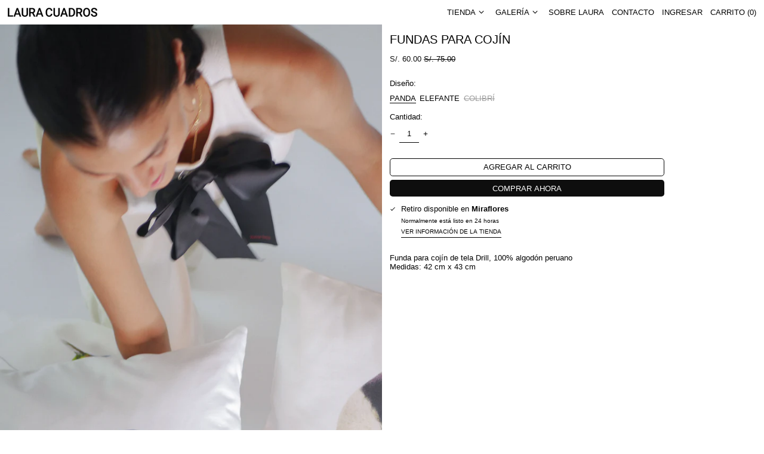

--- FILE ---
content_type: text/html; charset=utf-8
request_url: https://www.lauracuadros.com/products/funda-para-cojin
body_size: 26663
content:
<!doctype html>
<html class="no-js supports-no-cookies" lang="es">
<head>
  <meta charset="utf-8">
  <meta http-equiv="X-UA-Compatible" content="IE=edge">
  <meta name="viewport" content="width=device-width,initial-scale=1">
  <meta name="theme-color" content="">
  <link rel="canonical" href="https://www.lauracuadros.com/products/funda-para-cojin">
  <link rel="preconnect" href="https://fonts.shopifycdn.com" crossorigin>
  <link rel="preconnect" href="https://cdn.shopify.com" crossorigin>
  <link rel="preconnect" href="https://fonts.shopify.com" crossorigin>
  <link rel="preconnect" href="https://monorail-edge.shopifysvc.com">
  
  
<link rel="shortcut icon" href="//www.lauracuadros.com/cdn/shop/files/LC-WEB-FAVICON_32x32.png?v=1702926601" type="image/png"><title>FUNDAS PARA COJÍN
&ndash; LauraCuadros</title><meta name="description" content="Funda para cojín de tela Drill, 100% algodón peruano Medidas: 42 cm x 43 cm    "><script>
    document.documentElement.className = document.documentElement.className.replace('no-js', 'js');
  </script>

  <!-- Start IE11 compatibility -->
  <script>
    if (!!window.MSInputMethodContext && !!document.documentMode) {
      // CSSVar Polyfill
      document.write('<script src="https://cdn.jsdelivr.net/gh/nuxodin/ie11CustomProperties@4.1.0/ie11CustomProperties.min.js"><\x2fscript>');

      document.documentElement.className = document.documentElement.className.replace('js', 'no-js');

      document.addEventListener('DOMContentLoaded', function () {
        var elsToLazyload = document.querySelectorAll('.lazyload');
        for (var i = 0; i < elsToLazyload.length; i++) {
          var elToLazyLoad = elsToLazyload[i];
          elToLazyLoad.removeAttribute('src');
          var src = elToLazyLoad.getAttribute('data-src').replace('_{width}x.', '_600x.');
          elToLazyLoad.setAttribute('src', src);
          elToLazyLoad.classList.remove('lazyload');
          elToLazyLoad.classList.add('lazyloaded');
        }
      });
    }
  </script>
  <!-- End IE11 compatibility -->
  <style>:root {
    --base-font-size: 81.25%;
    --base-line-height: 1.2;

    --heading-font-stack: "system_ui", -apple-system, 'Segoe UI', Roboto, 'Helvetica Neue', 'Noto Sans', 'Liberation Sans', Arial, sans-serif, 'Apple Color Emoji', 'Segoe UI Emoji', 'Segoe UI Symbol', 'Noto Color Emoji';
    --heading-font-weight: 400;
    --heading-font-style: normal;
    --heading-line-height: 1;


    --body-font-stack: "system_ui", -apple-system, 'Segoe UI', Roboto, 'Helvetica Neue', 'Noto Sans', 'Liberation Sans', Arial, sans-serif, 'Apple Color Emoji', 'Segoe UI Emoji', 'Segoe UI Symbol', 'Noto Color Emoji';
    --body-font-weight: 400;
    --body-font-bold: FontDrop;
    --body-font-bold-italic: FontDrop;

    /*
    Primary color scheme
    */
    --color-primary-accent: rgb(14, 14, 14);
    --color-primary-text: rgb(3, 3, 3);
    --color-primary-text-rgb: 3, 3, 3;
    --color-primary-background: rgb(255, 255, 255);
    --color-primary-background-hex: #ffffff;
    --color-primary-meta: rgb(157, 157, 157);
    --color-primary-text--overlay: rgb(255, 255, 255);
    --color-primary-accent--overlay: rgb(255, 255, 255);
    --color-primary-text-placeholder: rgba(3, 3, 3, 0.1);
    --color-primary-background-0: rgba(255, 255, 255, 0);


    /*
    Secondary color scheme
    */
    --color-secondary-accent: rgb(235, 49, 99);
    --color-secondary-text: rgb(3, 3, 3);
    --color-secondary-background: rgb(244, 232, 247);
    --color-secondary-background-hex: #f4e8f7;
    --color-secondary-meta: rgb(157, 157, 157);
    --color-secondary-text--overlay: rgb(244, 232, 247);
    --color-secondary-accent--overlay: rgb(244, 232, 247);
    --color-secondary-text-placeholder: rgba(3, 3, 3, 0.1);
    --color-secondary-background-0: rgba(244, 232, 247, 0);

    /*
    Tertiary color scheme
    */
    --color-tertiary-accent: rgb(235, 49, 99);
    --color-tertiary-text: rgb(3, 3, 3);
    --color-tertiary-background: rgb(248, 248, 248);
    --color-tertiary-background-hex: #f8f8f8;
    --color-tertiary-meta: rgb(157, 157, 157);
    --color-tertiary-text--overlay: rgb(248, 248, 248);
    --color-tertiary-accent--overlay: rgb(248, 248, 248);
    --color-tertiary-text-placeholder: rgba(3, 3, 3, 0.1);
    --color-tertiary-background-0: rgba(248, 248, 248, 0);

    --white-text--overlay: rgb(3, 3, 3);
    --black-text--overlay: rgb(255, 255, 255);

    --color-border: rgb(3, 3, 3);
    --border-width: 0px;


    --text-width: 1px;
    --checkbox-width: 1px;


    --font-heading: "system_ui", -apple-system, 'Segoe UI', Roboto, 'Helvetica Neue', 'Noto Sans', 'Liberation Sans', Arial, sans-serif, 'Apple Color Emoji', 'Segoe UI Emoji', 'Segoe UI Symbol', 'Noto Color Emoji';
    --font-body: "system_ui", -apple-system, 'Segoe UI', Roboto, 'Helvetica Neue', 'Noto Sans', 'Liberation Sans', Arial, sans-serif, 'Apple Color Emoji', 'Segoe UI Emoji', 'Segoe UI Symbol', 'Noto Color Emoji';
    --font-body-weight: 400;
    --font-body-style: normal;
    --font-body-bold-weight: bold;

    --heading-letterspacing: 0.0;
    --heading-capitalize: uppercase;
    --heading-decoration: none;

    --bopy-copy-transform: none;

    --wrapperWidth: 100vw;
    --gutter: 0px;
    --rowHeight: calc((var(--wrapperWidth) - (11 * var(--gutter))) / 12);

    --ratioA: 1;
    --ratioB: 1;

    --header-height: 66px;
    --add-to-cart-height: 44px;

    --spacing: 1rem;
    --spacing-double: 2rem;
    --spacing-half: 0.5rem;

    /*
    Buttons 
    */
    --button-text-transform: uppercase;
    --button-border-radius: 0.125rem;
    --button-border-color: var(--color-primary-accent);
    --button-background-color: var(--color-primary-accent);
    --button-text-color: var(--color-primary-accent--overlay);
    --button-border-color-hover: var(--color-primary-text);
    --button-background-color-hover: var(--color-primary-text);
    --button-text-color-hover: var(--color-primary-text--overlay);


    /*
    SVG ico select
    */
    --icon-svg-select: url(//www.lauracuadros.com/cdn/shop/t/5/assets/ico-select.svg?v=128124354853601741871701235639);
    --icon-svg-select-primary: url(//www.lauracuadros.com/cdn/shop/t/5/assets/ico-select__primary.svg?v=64649021622037566091701235639);
    --icon-svg-select-secondary: url(//www.lauracuadros.com/cdn/shop/t/5/assets/ico-select__secondary.svg?v=64526164766875009681701235639);
    --icon-svg-select-tertiary: url(//www.lauracuadros.com/cdn/shop/t/5/assets/ico-select__tertiary.svg?v=64526164766875009681701235639);

  }

  [data-color-scheme="primary"] {
    --color-scheme-text: rgb(3, 3, 3);
    --color-scheme-background: rgb(255, 255, 255);
    --color-scheme-accent: rgb(14, 14, 14);
    --color-scheme-meta: rgb(157, 157, 157);
    --color-scheme-text--overlay: rgb(255, 255, 255);
    --color-scheme-accent--overlay: rgb(255, 255, 255);
    --color-scheme-text-placeholder: rgba(3, 3, 3, 0.1);
    --color-scheme-background-0: rgba(255, 255, 255, 0);
    --payment-terms-background-color: #ffffff;
  }
  [data-color-scheme="secondary"] {
    --color-scheme-text: rgb(3, 3, 3);
    --color-scheme-background: rgb(244, 232, 247);
    --color-scheme-accent: rgb(235, 49, 99);
    --color-scheme-meta: rgb(157, 157, 157);
    --color-scheme-text--overlay: rgb(244, 232, 247);
    --color-scheme-accent--overlay: rgb(244, 232, 247);
    --color-scheme-text-placeholder: rgba(3, 3, 3, 0.1);
    --color-scheme-background-0: rgba(244, 232, 247, 0);
    --payment-terms-background-color: #f4e8f7;
  }
  [data-color-scheme="tertiary"] {
    --color-scheme-text: rgb(3, 3, 3);
    --color-scheme-background: rgb(248, 248, 248);
    --color-scheme-accent: rgb(235, 49, 99);
    --color-scheme-meta: rgb(157, 157, 157);
    --color-scheme-text--overlay: rgb(248, 248, 248);
    --color-scheme-accent--overlay: rgb(248, 248, 248);
    --color-scheme-text-placeholder: rgba(3, 3, 3, 0.1);
    --color-scheme-background-0: rgba(248, 248, 248, 0);
    --payment-terms-background-color: #f8f8f8;
  }

  [data-color-scheme="white"] {
    --color-scheme-text: #ffffff;
    --color-scheme-accent: #ffffff;
    --color-scheme-text--overlay: rgb(3, 3, 3);
    --color-scheme-accent--overlay: rgb(3, 3, 3);
  }

  [data-color-scheme="black"] {
    --color-scheme-text: #000000;
    --color-scheme-accent: #000000;
    --color-scheme-text--overlay: rgb(255, 255, 255);
    --color-scheme-accent--overlay: rgb(255, 255, 255);
  }
</style>

  <style>
    @keyframes marquee {
      0% {
        transform: translateX(0);
        -webkit-transform: translateX(0);
      }
      100% {
        transform: translateX(-100%);
        -webkit-transform: translateX(-100%);
      }
    }
  </style>
  <style>#MainContent{opacity:0;visibility:hidden}[x-cloak]{display:none!important}.marquee-container{visibility:hidden}:root{tab-size:4}html{line-height:1.15;-webkit-text-size-adjust:100%}body{font-family:system-ui,-apple-system,Segoe UI,Roboto,Helvetica,Arial,sans-serif,Apple Color Emoji,Segoe UI Emoji;margin:0}hr{color:inherit;height:0}abbr[title]{-webkit-text-decoration:underline dotted;text-decoration:underline dotted}b,strong{font-weight:bolder}code,kbd,pre,samp{font-family:ui-monospace,SFMono-Regular,Consolas,Liberation Mono,Menlo,monospace;font-size:1em}small{font-size:80%}sub,sup{font-size:75%;line-height:0;position:relative;vertical-align:initial}sub{bottom:-.25em}sup{top:-.5em}table{border-color:inherit;text-indent:0}button,input,optgroup,select,textarea{font-family:inherit;font-size:100%;line-height:1.15;margin:0}button,select{text-transform:none}[type=button],[type=reset],[type=submit],button{-webkit-appearance:button}::-moz-focus-inner{border-style:none;padding:0}:-moz-focusring{outline:1px dotted ButtonText}:-moz-ui-invalid{box-shadow:none}legend{padding:0}progress{vertical-align:initial}::-webkit-inner-spin-button,::-webkit-outer-spin-button{height:auto}[type=search]{-webkit-appearance:textfield;outline-offset:-2px}::-webkit-search-decoration{-webkit-appearance:none}::-webkit-file-upload-button{-webkit-appearance:button;font:inherit}summary{display:list-item}blockquote,dd,dl,figure,h1,h2,h3,h4,h5,h6,hr,p,pre{margin:0}button{background-color:initial;background-image:none}button:focus{outline:1px dotted;outline:5px auto -webkit-focus-ring-color}fieldset,ol,ul{margin:0;padding:0}ol,ul{list-style:none}html{font-family:ui-sans-serif,system-ui,-apple-system,BlinkMacSystemFont,Segoe UI,Roboto,Helvetica Neue,Arial,Noto Sans,sans-serif,Apple Color Emoji,Segoe UI Emoji,Segoe UI Symbol,Noto Color Emoji;line-height:1.5}body{font-family:inherit;line-height:inherit}*,:after,:before{border:0 solid #e5e7eb;box-sizing:border-box}hr{border-top-width:1px}img{border-style:solid}textarea{resize:vertical}input::placeholder,textarea::placeholder{color:#9ca3af;opacity:1}[role=button],button{cursor:pointer}table{border-collapse:collapse}h1,h2,h3,h4,h5,h6{font-size:inherit;font-weight:inherit}a{color:inherit;text-decoration:inherit}button,input,optgroup,select,textarea{color:inherit;line-height:inherit;padding:0}code,kbd,pre,samp{font-family:ui-monospace,SFMono-Regular,Menlo,Monaco,Consolas,Liberation Mono,Courier New,monospace}audio,canvas,embed,iframe,img,object,svg,video{display:block;vertical-align:middle}img,video{height:auto;max-width:100%}.container{width:100%}@media (min-width:640px){.container{max-width:640px}}@media (min-width:768px){.container{max-width:768px}}@media (min-width:1024px){.container{max-width:1024px}}@media (min-width:1280px){.container{max-width:1280px}}@media (min-width:1536px){.container{max-width:1536px}}.bg-transparent{background-color:initial}.bg-scheme-background{background-color:var(--color-scheme-background)}.bg-scheme-accent{background-color:var(--color-scheme-accent)}.bg-border{background-color:var(--color-border)}.bg-gradient-to-r{background-image:linear-gradient(to right,var(--tw-gradient-stops))}.from-scheme-background-0{--tw-gradient-from:var(--color-scheme-background-0);--tw-gradient-stops:var(--tw-gradient-from),var(--tw-gradient-to,hsla(0,0%,100%,0))}.via-scheme-background{--tw-gradient-stops:var(--tw-gradient-from),var(--color-scheme-background),var(--tw-gradient-to,hsla(0,0%,100%,0))}.to-scheme-background{--tw-gradient-to:var(--color-scheme-background)}.border-scheme-text{border-color:var(--color-scheme-text)}.border-grid-color,.border-theme-color{border-color:var(--color-border)}.hover\:border-scheme-accent:hover{border-color:var(--color-scheme-accent)}.rounded-full{border-radius:9999px}.border-t-grid{border-top-width:var(--border-width)}.border-b-grid{border-bottom-width:var(--border-width)}.border-b-text{border-bottom-width:var(--text-width)}.block{display:block}.inline-block{display:inline-block}.flex{display:flex}.inline-flex{display:inline-flex}.hidden{display:none}.flex-col{flex-direction:column}.flex-wrap{flex-wrap:wrap}.items-center{align-items:center}.items-stretch{align-items:stretch}.self-stretch{align-self:stretch}.justify-start{justify-content:flex-start}.justify-end{justify-content:flex-end}.justify-center{justify-content:center}.justify-between{justify-content:space-between}.flex-grow{flex-grow:1}.h-2{height:.5rem}.h-5{height:1.25rem}.h-full{height:100%}.text-sm{font-size:.8rem}.text-base,.text-sm{line-height:var(--base-line-height)}.text-base{font-size:1rem}.text-lg{font-size:1.25rem}.text-lg,.text-xl{line-height:var(--base-line-height)}.text-xl{font-size:1.563rem}.m-auto{margin:auto}.mx-2{margin-left:.5rem;margin-right:.5rem}.my-auto{margin-bottom:auto;margin-top:auto}.mr-1{margin-right:.25rem}.mt-2{margin-top:.5rem}.mb-2{margin-bottom:.5rem}.ml-2{margin-left:.5rem}.mt-4{margin-top:1rem}.mr-4{margin-right:1rem}.ml-4{margin-left:1rem}.mr-6{margin-right:1.5rem}.ml-16{margin-left:4rem}.ml-auto{margin-left:auto}.-ml-4{margin-left:-1rem}.-ml-16{margin-left:-4rem}.opacity-0{opacity:0}.opacity-100{opacity:1}.overflow-x-auto{overflow-x:auto}.p-1{padding:.25rem}.py-1{padding-bottom:.25rem;padding-top:.25rem}.py-2{padding-bottom:.5rem;padding-top:.5rem}.py-4{padding-bottom:1rem;padding-top:1rem}.px-8{padding-left:2rem;padding-right:2rem}.py-theme{padding-bottom:var(--spacing);padding-top:var(--spacing)}.py-theme-half{padding-bottom:var(--spacing-half);padding-top:var(--spacing-half)}.pr-1{padding-right:.25rem}.pb-1{padding-bottom:.25rem}.pt-8{padding-top:2rem}.pointer-events-none{pointer-events:none}.static{position:static}.fixed{position:fixed}.absolute{position:absolute}.relative{position:relative}.top-0{top:0}.right-0{right:0}.bottom-0{bottom:0}.left-0{left:0}.top-1{top:.25rem}.top-2{top:.5rem}.right-2{right:.5rem}.-bottom-2{bottom:-.5rem}.left-1\/2{left:50%}*{--tw-shadow:0 0 transparent;--tw-ring-inset:var(--tw-empty,/*!*/ /*!*/);--tw-ring-offset-width:0px;--tw-ring-offset-color:#fff;--tw-ring-color:rgba(59,130,246,0.5);--tw-ring-offset-shadow:0 0 transparent;--tw-ring-shadow:0 0 transparent}.fill-current{fill:currentColor}.text-left{text-align:left}.text-center{text-align:center}.text-right{text-align:right}.text-scheme-text{color:var(--color-scheme-text)}.hover\:text-scheme-accent:hover,.text-scheme-accent{color:var(--color-scheme-accent)}.italic{font-style:italic}.uppercase{text-transform:uppercase}.oldstyle-nums{--tw-ordinal:var(--tw-empty,/*!*/ /*!*/);--tw-slashed-zero:var(--tw-empty,/*!*/ /*!*/);--tw-numeric-figure:var(--tw-empty,/*!*/ /*!*/);--tw-numeric-spacing:var(--tw-empty,/*!*/ /*!*/);--tw-numeric-fraction:var(--tw-empty,/*!*/ /*!*/);--tw-numeric-figure:oldstyle-nums;font-variant-numeric:var(--tw-ordinal) var(--tw-slashed-zero) var(--tw-numeric-figure) var(--tw-numeric-spacing) var(--tw-numeric-fraction)}.align-top{vertical-align:top}.align-middle{vertical-align:middle}.whitespace-nowrap{white-space:nowrap}.break-all{word-break:break-all}.w-2{width:.5rem}.w-5{width:1.25rem}.w-8{width:2rem}.w-theme-width{width:var(--border-width)}.w-1\/3{width:33.333333%}.w-full{width:100%}.z-10{z-index:10}.z-20{z-index:20}.z-50{z-index:50}.z-60{z-index:60}.z-70{z-index:70}.transform{--tw-translate-x:0;--tw-translate-y:0;--tw-rotate:0;--tw-skew-x:0;--tw-skew-y:0;--tw-scale-x:1;--tw-scale-y:1;transform:translateX(var(--tw-translate-x)) translateY(var(--tw-translate-y)) rotate(var(--tw-rotate)) skewX(var(--tw-skew-x)) skewY(var(--tw-skew-y)) scaleX(var(--tw-scale-x)) scaleY(var(--tw-scale-y))}.origin-center{transform-origin:center}.rotate-180{--tw-rotate:180deg}.-translate-x-1\/2{--tw-translate-x:-50%}.translate-y-full{--tw-translate-y:100%}.translate-y-0-important{--tw-translate-y:0px!important}.transition{transition-duration:.15s;transition-property:background-color,border-color,color,fill,stroke,opacity,box-shadow,transform;transition-timing-function:cubic-bezier(.4,0,.2,1)}.transition-transform{transition-duration:.15s;transition-property:transform;transition-timing-function:cubic-bezier(.4,0,.2,1)}.duration-200{transition-duration:.2s}.duration-300{transition-duration:.3s}html{background-color:var(--color-primary-background);color:var(--color-primary-text);font-size:var(--base-font-size);line-height:var(--base-line-height)}body{-webkit-font-smoothing:antialiased;-moz-osx-font-smoothing:grayscale;font-family:var(--body-font-stack);font-style:var(--body-font-style);font-weight:var(--body-font-weight);-webkit-text-size-adjust:100%;text-transform:var(--bopy-copy-transform)}.font-heading{font-family:var(--heading-font-stack);font-style:var(--heading-font-style);font-weight:var(--heading-font-weight);letter-spacing:var(--heading-letterspacing);-webkit-text-decoration:var(--heading-decoration);text-decoration:var(--heading-decoration);text-transform:var(--heading-capitalize)}.font-body{font-family:var(--body-font-stack);font-style:var(--body-font-style);font-weight:var(--body-font-weight);letter-spacing:0;text-decoration:none;text-transform:var(--body-font-style);text-transform:var(--bopy-copy-transform)}.font-body.uppercase,.font-heading.uppercase{text-transform:uppercase}.responsive-image-wrapper:before{content:"";display:block}.responsive-image{opacity:0}.responsive-image.lazyloaded{opacity:1}.responsive-image-placeholder{opacity:.05}.responsive-image.lazyloaded+.responsive-image-placeholder{opacity:0}[data-color-scheme=primary] .responsive-image-placeholder,[data-color-scheme=secondary] .responsive-image-placeholder,[data-color-scheme=tertiary] .responsive-image-placeholder{background-color:var(--color-scheme-text)}.no-js .responsive-image-placeholder{display:none}.visually-hidden{clip:rect(0 0 0 0);border:0;height:1px;margin:-1px;overflow:hidden;padding:0;position:absolute!important;width:1px}svg{height:100%;width:100%}.skip-link{background-color:var(--color-primary-background);color:var(--color-primary-text);left:0;opacity:0;padding:1rem;pointer-events:none;position:absolute;top:0;z-index:50}.skip-link:focus{opacity:1;pointer-events:auto}.no-js:not(html){display:none}.no-js .no-js:not(html){display:block}.supports-no-cookies:not(html),[hidden],[x-cloak],html.no-js .js-enabled{display:none}.supports-no-cookies .supports-no-cookies:not(html){display:block}.section-x-padding{padding-left:.5rem;padding-right:.5rem}@media (min-width:1024px){.section-x-padding{padding-left:1rem;padding-right:1rem}}#MainContent .shopify-section:first-of-type section{margin-top:calc(var(--border-width)*-1)}#MainContent .shopify-section.has-full-screen-setting:first-of-type section .h-screen-header{height:calc(100vh - var(--header-height, 0px))}@media(max-width:1023px){#MainContent .shopify-section.has-full-screen-setting:first-of-type section .background-video-wrapper--full-screen{padding-bottom:calc(100vh - var(--header-height, 0px))}}@media(min-width:1024px){#MainContent .shopify-section.has-full-screen-setting:first-of-type section .lg\:background-video-wrapper--full-screen{padding-bottom:calc(100vh - var(--header-height, 0px))}}select{background-image:var(--icon-svg-select);background-position:100%;background-repeat:no-repeat;background-size:1em 1em}input[type=email],input[type=password],input[type=text]{-webkit-appearance:none;border-radius:0}[data-color-scheme=primary].select.text-scheme-text,[data-color-scheme=primary] select.text-scheme-text{background-image:var(--icon-svg-select-primary)}[data-color-scheme=secondary] select.text-scheme-text{background-image:var(--icon-svg-select-secondary)}[data-color-scheme=tertiary] select.text-scheme-text{background-image:var(--icon-svg-select-tertiary)}button{border-radius:0}.button{background-color:var(--button-background-color);border-color:var(--button-border-color);border-radius:var(--button-border-radius);border-width:var(--text-width);color:var(--button-text-color);cursor:pointer;padding:.5rem 2rem;text-transform:var(--button-text-transform)}.button:hover{background-color:var(--button-background-color-hover);border-color:var(--button-border-color-hover);color:var(--button-text-color-hover)}.show-button-arrows .button:after{content:"  →"}.button span,.button svg,button span,button svg{pointer-events:none}@media(prefers-reduced-motion:reduce){.marquee-container{display:block;padding-left:.5rem;padding-right:.5rem;text-align:center;white-space:normal}@media (min-width:1024px){.marquee-container{padding-left:1rem;padding-right:1rem}}.marquee span{display:none}.marquee span:first-child{display:inline}}.marquee-container{visibility:visible}.rte>:not([hidden])~:not([hidden]){--tw-space-y-reverse:0;margin-bottom:calc(1rem*var(--tw-space-y-reverse));margin-top:calc(1rem*(1 - var(--tw-space-y-reverse)))}.rte{line-height:var(--base-line-height)}.rte img{height:auto;max-width:100%;width:100%}.rte ol,.rte ul{margin-left:var(--spacing)}.rte ol>:not([hidden])~:not([hidden]),.rte ul>:not([hidden])~:not([hidden]){--tw-space-y-reverse:0;margin-bottom:calc(.5rem*var(--tw-space-y-reverse));margin-top:calc(.5rem*(1 - var(--tw-space-y-reverse)))}.rte ul{list-style-type:disc}.rte ol{list-style:decimal}.rte h1{font-size:1.953rem;line-height:var(--base-line-height)}@media (min-width:1024px){.rte h1{font-size:3.815rem;line-height:1}}.rte h2{font-size:1.953rem;line-height:var(--base-line-height)}@media (min-width:1024px){.rte h2{font-size:2.441rem;line-height:calc(var(--base-line-height)*.9)}}.rte h1,.rte h2{font-family:var(--heading-font-stack);font-style:var(--heading-font-style);font-weight:var(--heading-font-weight);letter-spacing:var(--heading-letterspacing);-webkit-text-decoration:var(--heading-decoration);text-decoration:var(--heading-decoration);text-transform:var(--heading-capitalize)}.rte a{text-decoration:underline}[data-color-scheme=primary].text-scheme-text.rte a:hover,[data-color-scheme=primary].text-scheme-text .rte a:hover,[data-color-scheme=primary] .text-scheme-text.rte a:hover,[data-color-scheme=secondary].text-scheme-text.rte a:hover,[data-color-scheme=secondary].text-scheme-text .rte a:hover,[data-color-scheme=secondary] .text-scheme-text.rte a:hover,[data-color-scheme=tertiary].text-scheme-text.rte a:hover,[data-color-scheme=tertiary].text-scheme-text .rte a:hover,[data-color-scheme=tertiary] .text-scheme-text.rte a:hover{color:var(--color-scheme-accent);-webkit-text-decoration-color:var(--color-scheme-accent);text-decoration-color:var(--color-scheme-accent)}.svg-scale svg{height:1em;width:1em}.svg-scale-height svg{height:.8em;width:auto}[data-color-scheme=header].bg-scheme-background :focus,[data-color-scheme=header] .bg-scheme-background :focus,[data-color-scheme=primary].bg-scheme-background :focus,[data-color-scheme=primary] .bg-scheme-background :focus,[data-color-scheme=secondary].bg-scheme-background :focus,[data-color-scheme=secondary] .bg-scheme-background :focus,[data-color-scheme=tertiary].bg-scheme-background :focus,[data-color-scheme=tertiary] .bg-scheme-background :focus{outline-color:var(--color-scheme-accent);outline-offset:.25rem;outline-style:solid;outline-width:var(--text-width)}@media (min-width:640px){.sm\:oldstyle-nums{--tw-ordinal:var(--tw-empty,/*!*/ /*!*/);--tw-slashed-zero:var(--tw-empty,/*!*/ /*!*/);--tw-numeric-figure:var(--tw-empty,/*!*/ /*!*/);--tw-numeric-spacing:var(--tw-empty,/*!*/ /*!*/);--tw-numeric-fraction:var(--tw-empty,/*!*/ /*!*/);--tw-numeric-figure:oldstyle-nums;font-variant-numeric:var(--tw-ordinal) var(--tw-slashed-zero) var(--tw-numeric-figure) var(--tw-numeric-spacing) var(--tw-numeric-fraction)}}@media (min-width:768px){.md\:oldstyle-nums{--tw-ordinal:var(--tw-empty,/*!*/ /*!*/);--tw-slashed-zero:var(--tw-empty,/*!*/ /*!*/);--tw-numeric-figure:var(--tw-empty,/*!*/ /*!*/);--tw-numeric-spacing:var(--tw-empty,/*!*/ /*!*/);--tw-numeric-fraction:var(--tw-empty,/*!*/ /*!*/);--tw-numeric-figure:oldstyle-nums;font-variant-numeric:var(--tw-ordinal) var(--tw-slashed-zero) var(--tw-numeric-figure) var(--tw-numeric-spacing) var(--tw-numeric-fraction)}}@media (min-width:1024px){.lg\:block{display:block}.lg\:flex{display:flex}.lg\:hidden{display:none}.lg\:flex-wrap{flex-wrap:wrap}.lg\:mt-0{margin-top:0}.lg\:ml-2{margin-left:.5rem}.lg\:ml-4{margin-left:1rem}.lg\:pt-0{padding-top:0}.lg\:relative{position:relative}.lg\:text-left{text-align:left}.lg\:text-center{text-align:center}.lg\:text-right{text-align:right}.lg\:oldstyle-nums{--tw-ordinal:var(--tw-empty,/*!*/ /*!*/);--tw-slashed-zero:var(--tw-empty,/*!*/ /*!*/);--tw-numeric-figure:var(--tw-empty,/*!*/ /*!*/);--tw-numeric-spacing:var(--tw-empty,/*!*/ /*!*/);--tw-numeric-fraction:var(--tw-empty,/*!*/ /*!*/);--tw-numeric-figure:oldstyle-nums;font-variant-numeric:var(--tw-ordinal) var(--tw-slashed-zero) var(--tw-numeric-figure) var(--tw-numeric-spacing) var(--tw-numeric-fraction)}.lg\:w-1\/3{width:33.333333%}.lg\:w-2\/3{width:66.666667%}.lg\:w-3\/4{width:75%}}@media (min-width:1280px){.xl\:oldstyle-nums{--tw-ordinal:var(--tw-empty,/*!*/ /*!*/);--tw-slashed-zero:var(--tw-empty,/*!*/ /*!*/);--tw-numeric-figure:var(--tw-empty,/*!*/ /*!*/);--tw-numeric-spacing:var(--tw-empty,/*!*/ /*!*/);--tw-numeric-fraction:var(--tw-empty,/*!*/ /*!*/);--tw-numeric-figure:oldstyle-nums;font-variant-numeric:var(--tw-ordinal) var(--tw-slashed-zero) var(--tw-numeric-figure) var(--tw-numeric-spacing) var(--tw-numeric-fraction)}}@media (min-width:1536px){.\32xl\:oldstyle-nums{--tw-ordinal:var(--tw-empty,/*!*/ /*!*/);--tw-slashed-zero:var(--tw-empty,/*!*/ /*!*/);--tw-numeric-figure:var(--tw-empty,/*!*/ /*!*/);--tw-numeric-spacing:var(--tw-empty,/*!*/ /*!*/);--tw-numeric-fraction:var(--tw-empty,/*!*/ /*!*/);--tw-numeric-figure:oldstyle-nums;font-variant-numeric:var(--tw-ordinal) var(--tw-slashed-zero) var(--tw-numeric-figure) var(--tw-numeric-spacing) var(--tw-numeric-fraction)}}
</style>
  


<meta property="og:site_name" content="LauraCuadros">
<meta property="og:url" content="https://www.lauracuadros.com/products/funda-para-cojin">
<meta property="og:title" content="FUNDAS PARA COJÍN">
<meta property="og:type" content="product">
<meta property="og:description" content="Funda para cojín de tela Drill, 100% algodón peruano Medidas: 42 cm x 43 cm    "><meta property="og:image" content="http://www.lauracuadros.com/cdn/shop/products/P9500963-2.jpg?v=1616782741">
  <meta property="og:image:secure_url" content="https://www.lauracuadros.com/cdn/shop/products/P9500963-2.jpg?v=1616782741">
  <meta property="og:image:width" content="1538">
  <meta property="og:image:height" content="2048">
  <meta property="og:price:amount" content="60.00">
  <meta property="og:price:currency" content="PEN">



<meta name="twitter:card" content="summary_large_image">
<meta name="twitter:title" content="FUNDAS PARA COJÍN">
<meta name="twitter:description" content="Funda para cojín de tela Drill, 100% algodón peruano Medidas: 42 cm x 43 cm    ">

  

<script>
function onLoadStylesheet() {
          var url = "//www.lauracuadros.com/cdn/shop/t/5/assets/theme.min.css?v=45933088498932161171701235620";
          var link = document.querySelector('link[href="' + url + '"]');
          link.loaded = true;
          link.dispatchEvent(new CustomEvent('stylesLoaded'));
        }
        window.theme_stylesheet = '//www.lauracuadros.com/cdn/shop/t/5/assets/theme.min.css?v=45933088498932161171701235620';
</script>
<link rel="stylesheet" href="//www.lauracuadros.com/cdn/shop/t/5/assets/theme.min.css?v=45933088498932161171701235620" media="print" onload="this.media='all';onLoadStylesheet();">
<noscript><link rel="stylesheet" href="//www.lauracuadros.com/cdn/shop/t/5/assets/theme.min.css?v=45933088498932161171701235620"></noscript>


  

  <style>
    
    
    
    
    
    
  </style>

  
<script>
window.baseAssetsUrl = '//www.lauracuadros.com/cdn/shop/t/5/';
</script>
<script type="module" src="//www.lauracuadros.com/cdn/shop/t/5/assets/theme.min.js?v=178014154017792133511701235620" defer="defer"></script>

  <script>window.performance && window.performance.mark && window.performance.mark('shopify.content_for_header.start');</script><meta id="shopify-digital-wallet" name="shopify-digital-wallet" content="/45670596766/digital_wallets/dialog">
<link rel="alternate" type="application/json+oembed" href="https://www.lauracuadros.com/products/funda-para-cojin.oembed">
<script async="async" src="/checkouts/internal/preloads.js?locale=es-PE"></script>
<script id="shopify-features" type="application/json">{"accessToken":"e70a42387d95935c76b3e4f8f55465ad","betas":["rich-media-storefront-analytics"],"domain":"www.lauracuadros.com","predictiveSearch":true,"shopId":45670596766,"locale":"es"}</script>
<script>var Shopify = Shopify || {};
Shopify.shop = "lauracuadros.myshopify.com";
Shopify.locale = "es";
Shopify.currency = {"active":"PEN","rate":"1.0"};
Shopify.country = "PE";
Shopify.theme = {"name":"Baseline","id":133759533228,"schema_name":"Baseline","schema_version":"2.6.1","theme_store_id":910,"role":"main"};
Shopify.theme.handle = "null";
Shopify.theme.style = {"id":null,"handle":null};
Shopify.cdnHost = "www.lauracuadros.com/cdn";
Shopify.routes = Shopify.routes || {};
Shopify.routes.root = "/";</script>
<script type="module">!function(o){(o.Shopify=o.Shopify||{}).modules=!0}(window);</script>
<script>!function(o){function n(){var o=[];function n(){o.push(Array.prototype.slice.apply(arguments))}return n.q=o,n}var t=o.Shopify=o.Shopify||{};t.loadFeatures=n(),t.autoloadFeatures=n()}(window);</script>
<script id="shop-js-analytics" type="application/json">{"pageType":"product"}</script>
<script defer="defer" async type="module" src="//www.lauracuadros.com/cdn/shopifycloud/shop-js/modules/v2/client.init-shop-cart-sync_2Gr3Q33f.es.esm.js"></script>
<script defer="defer" async type="module" src="//www.lauracuadros.com/cdn/shopifycloud/shop-js/modules/v2/chunk.common_noJfOIa7.esm.js"></script>
<script defer="defer" async type="module" src="//www.lauracuadros.com/cdn/shopifycloud/shop-js/modules/v2/chunk.modal_Deo2FJQo.esm.js"></script>
<script type="module">
  await import("//www.lauracuadros.com/cdn/shopifycloud/shop-js/modules/v2/client.init-shop-cart-sync_2Gr3Q33f.es.esm.js");
await import("//www.lauracuadros.com/cdn/shopifycloud/shop-js/modules/v2/chunk.common_noJfOIa7.esm.js");
await import("//www.lauracuadros.com/cdn/shopifycloud/shop-js/modules/v2/chunk.modal_Deo2FJQo.esm.js");

  window.Shopify.SignInWithShop?.initShopCartSync?.({"fedCMEnabled":true,"windoidEnabled":true});

</script>
<script>(function() {
  var isLoaded = false;
  function asyncLoad() {
    if (isLoaded) return;
    isLoaded = true;
    var urls = ["https:\/\/cdn.weglot.com\/weglot_script_tag.js?shop=lauracuadros.myshopify.com"];
    for (var i = 0; i < urls.length; i++) {
      var s = document.createElement('script');
      s.type = 'text/javascript';
      s.async = true;
      s.src = urls[i];
      var x = document.getElementsByTagName('script')[0];
      x.parentNode.insertBefore(s, x);
    }
  };
  if(window.attachEvent) {
    window.attachEvent('onload', asyncLoad);
  } else {
    window.addEventListener('load', asyncLoad, false);
  }
})();</script>
<script id="__st">var __st={"a":45670596766,"offset":-18000,"reqid":"43c1c777-195d-4085-9041-610894a03343-1769056526","pageurl":"www.lauracuadros.com\/products\/funda-para-cojin","u":"ea58b2f8dfbe","p":"product","rtyp":"product","rid":6590036902060};</script>
<script>window.ShopifyPaypalV4VisibilityTracking = true;</script>
<script id="captcha-bootstrap">!function(){'use strict';const t='contact',e='account',n='new_comment',o=[[t,t],['blogs',n],['comments',n],[t,'customer']],c=[[e,'customer_login'],[e,'guest_login'],[e,'recover_customer_password'],[e,'create_customer']],r=t=>t.map((([t,e])=>`form[action*='/${t}']:not([data-nocaptcha='true']) input[name='form_type'][value='${e}']`)).join(','),a=t=>()=>t?[...document.querySelectorAll(t)].map((t=>t.form)):[];function s(){const t=[...o],e=r(t);return a(e)}const i='password',u='form_key',d=['recaptcha-v3-token','g-recaptcha-response','h-captcha-response',i],f=()=>{try{return window.sessionStorage}catch{return}},m='__shopify_v',_=t=>t.elements[u];function p(t,e,n=!1){try{const o=window.sessionStorage,c=JSON.parse(o.getItem(e)),{data:r}=function(t){const{data:e,action:n}=t;return t[m]||n?{data:e,action:n}:{data:t,action:n}}(c);for(const[e,n]of Object.entries(r))t.elements[e]&&(t.elements[e].value=n);n&&o.removeItem(e)}catch(o){console.error('form repopulation failed',{error:o})}}const l='form_type',E='cptcha';function T(t){t.dataset[E]=!0}const w=window,h=w.document,L='Shopify',v='ce_forms',y='captcha';let A=!1;((t,e)=>{const n=(g='f06e6c50-85a8-45c8-87d0-21a2b65856fe',I='https://cdn.shopify.com/shopifycloud/storefront-forms-hcaptcha/ce_storefront_forms_captcha_hcaptcha.v1.5.2.iife.js',D={infoText:'Protegido por hCaptcha',privacyText:'Privacidad',termsText:'Términos'},(t,e,n)=>{const o=w[L][v],c=o.bindForm;if(c)return c(t,g,e,D).then(n);var r;o.q.push([[t,g,e,D],n]),r=I,A||(h.body.append(Object.assign(h.createElement('script'),{id:'captcha-provider',async:!0,src:r})),A=!0)});var g,I,D;w[L]=w[L]||{},w[L][v]=w[L][v]||{},w[L][v].q=[],w[L][y]=w[L][y]||{},w[L][y].protect=function(t,e){n(t,void 0,e),T(t)},Object.freeze(w[L][y]),function(t,e,n,w,h,L){const[v,y,A,g]=function(t,e,n){const i=e?o:[],u=t?c:[],d=[...i,...u],f=r(d),m=r(i),_=r(d.filter((([t,e])=>n.includes(e))));return[a(f),a(m),a(_),s()]}(w,h,L),I=t=>{const e=t.target;return e instanceof HTMLFormElement?e:e&&e.form},D=t=>v().includes(t);t.addEventListener('submit',(t=>{const e=I(t);if(!e)return;const n=D(e)&&!e.dataset.hcaptchaBound&&!e.dataset.recaptchaBound,o=_(e),c=g().includes(e)&&(!o||!o.value);(n||c)&&t.preventDefault(),c&&!n&&(function(t){try{if(!f())return;!function(t){const e=f();if(!e)return;const n=_(t);if(!n)return;const o=n.value;o&&e.removeItem(o)}(t);const e=Array.from(Array(32),(()=>Math.random().toString(36)[2])).join('');!function(t,e){_(t)||t.append(Object.assign(document.createElement('input'),{type:'hidden',name:u})),t.elements[u].value=e}(t,e),function(t,e){const n=f();if(!n)return;const o=[...t.querySelectorAll(`input[type='${i}']`)].map((({name:t})=>t)),c=[...d,...o],r={};for(const[a,s]of new FormData(t).entries())c.includes(a)||(r[a]=s);n.setItem(e,JSON.stringify({[m]:1,action:t.action,data:r}))}(t,e)}catch(e){console.error('failed to persist form',e)}}(e),e.submit())}));const S=(t,e)=>{t&&!t.dataset[E]&&(n(t,e.some((e=>e===t))),T(t))};for(const o of['focusin','change'])t.addEventListener(o,(t=>{const e=I(t);D(e)&&S(e,y())}));const B=e.get('form_key'),M=e.get(l),P=B&&M;t.addEventListener('DOMContentLoaded',(()=>{const t=y();if(P)for(const e of t)e.elements[l].value===M&&p(e,B);[...new Set([...A(),...v().filter((t=>'true'===t.dataset.shopifyCaptcha))])].forEach((e=>S(e,t)))}))}(h,new URLSearchParams(w.location.search),n,t,e,['guest_login'])})(!0,!0)}();</script>
<script integrity="sha256-4kQ18oKyAcykRKYeNunJcIwy7WH5gtpwJnB7kiuLZ1E=" data-source-attribution="shopify.loadfeatures" defer="defer" src="//www.lauracuadros.com/cdn/shopifycloud/storefront/assets/storefront/load_feature-a0a9edcb.js" crossorigin="anonymous"></script>
<script data-source-attribution="shopify.dynamic_checkout.dynamic.init">var Shopify=Shopify||{};Shopify.PaymentButton=Shopify.PaymentButton||{isStorefrontPortableWallets:!0,init:function(){window.Shopify.PaymentButton.init=function(){};var t=document.createElement("script");t.src="https://www.lauracuadros.com/cdn/shopifycloud/portable-wallets/latest/portable-wallets.es.js",t.type="module",document.head.appendChild(t)}};
</script>
<script data-source-attribution="shopify.dynamic_checkout.buyer_consent">
  function portableWalletsHideBuyerConsent(e){var t=document.getElementById("shopify-buyer-consent"),n=document.getElementById("shopify-subscription-policy-button");t&&n&&(t.classList.add("hidden"),t.setAttribute("aria-hidden","true"),n.removeEventListener("click",e))}function portableWalletsShowBuyerConsent(e){var t=document.getElementById("shopify-buyer-consent"),n=document.getElementById("shopify-subscription-policy-button");t&&n&&(t.classList.remove("hidden"),t.removeAttribute("aria-hidden"),n.addEventListener("click",e))}window.Shopify?.PaymentButton&&(window.Shopify.PaymentButton.hideBuyerConsent=portableWalletsHideBuyerConsent,window.Shopify.PaymentButton.showBuyerConsent=portableWalletsShowBuyerConsent);
</script>
<script>
  function portableWalletsCleanup(e){e&&e.src&&console.error("Failed to load portable wallets script "+e.src);var t=document.querySelectorAll("shopify-accelerated-checkout .shopify-payment-button__skeleton, shopify-accelerated-checkout-cart .wallet-cart-button__skeleton"),e=document.getElementById("shopify-buyer-consent");for(let e=0;e<t.length;e++)t[e].remove();e&&e.remove()}function portableWalletsNotLoadedAsModule(e){e instanceof ErrorEvent&&"string"==typeof e.message&&e.message.includes("import.meta")&&"string"==typeof e.filename&&e.filename.includes("portable-wallets")&&(window.removeEventListener("error",portableWalletsNotLoadedAsModule),window.Shopify.PaymentButton.failedToLoad=e,"loading"===document.readyState?document.addEventListener("DOMContentLoaded",window.Shopify.PaymentButton.init):window.Shopify.PaymentButton.init())}window.addEventListener("error",portableWalletsNotLoadedAsModule);
</script>

<script type="module" src="https://www.lauracuadros.com/cdn/shopifycloud/portable-wallets/latest/portable-wallets.es.js" onError="portableWalletsCleanup(this)" crossorigin="anonymous"></script>
<script nomodule>
  document.addEventListener("DOMContentLoaded", portableWalletsCleanup);
</script>

<link id="shopify-accelerated-checkout-styles" rel="stylesheet" media="screen" href="https://www.lauracuadros.com/cdn/shopifycloud/portable-wallets/latest/accelerated-checkout-backwards-compat.css" crossorigin="anonymous">
<style id="shopify-accelerated-checkout-cart">
        #shopify-buyer-consent {
  margin-top: 1em;
  display: inline-block;
  width: 100%;
}

#shopify-buyer-consent.hidden {
  display: none;
}

#shopify-subscription-policy-button {
  background: none;
  border: none;
  padding: 0;
  text-decoration: underline;
  font-size: inherit;
  cursor: pointer;
}

#shopify-subscription-policy-button::before {
  box-shadow: none;
}

      </style>

<script>window.performance && window.performance.mark && window.performance.mark('shopify.content_for_header.end');</script>
<!-- BEGIN app block: shopify://apps/weglot-translate-your-store/blocks/weglot/3097482a-fafe-42ff-bc33-ea19e35c4a20 -->





  
    

    
    
    
  


<!--Start Weglot Script-->
<script src="https://cdn.weglot.com/weglot.min.js?api_key=wg_a527873cb2eeb8dd82bd99f52a0256ad5" async></script>
<!--End Weglot Script-->

<!-- END app block --><link href="https://monorail-edge.shopifysvc.com" rel="dns-prefetch">
<script>(function(){if ("sendBeacon" in navigator && "performance" in window) {try {var session_token_from_headers = performance.getEntriesByType('navigation')[0].serverTiming.find(x => x.name == '_s').description;} catch {var session_token_from_headers = undefined;}var session_cookie_matches = document.cookie.match(/_shopify_s=([^;]*)/);var session_token_from_cookie = session_cookie_matches && session_cookie_matches.length === 2 ? session_cookie_matches[1] : "";var session_token = session_token_from_headers || session_token_from_cookie || "";function handle_abandonment_event(e) {var entries = performance.getEntries().filter(function(entry) {return /monorail-edge.shopifysvc.com/.test(entry.name);});if (!window.abandonment_tracked && entries.length === 0) {window.abandonment_tracked = true;var currentMs = Date.now();var navigation_start = performance.timing.navigationStart;var payload = {shop_id: 45670596766,url: window.location.href,navigation_start,duration: currentMs - navigation_start,session_token,page_type: "product"};window.navigator.sendBeacon("https://monorail-edge.shopifysvc.com/v1/produce", JSON.stringify({schema_id: "online_store_buyer_site_abandonment/1.1",payload: payload,metadata: {event_created_at_ms: currentMs,event_sent_at_ms: currentMs}}));}}window.addEventListener('pagehide', handle_abandonment_event);}}());</script>
<script id="web-pixels-manager-setup">(function e(e,d,r,n,o){if(void 0===o&&(o={}),!Boolean(null===(a=null===(i=window.Shopify)||void 0===i?void 0:i.analytics)||void 0===a?void 0:a.replayQueue)){var i,a;window.Shopify=window.Shopify||{};var t=window.Shopify;t.analytics=t.analytics||{};var s=t.analytics;s.replayQueue=[],s.publish=function(e,d,r){return s.replayQueue.push([e,d,r]),!0};try{self.performance.mark("wpm:start")}catch(e){}var l=function(){var e={modern:/Edge?\/(1{2}[4-9]|1[2-9]\d|[2-9]\d{2}|\d{4,})\.\d+(\.\d+|)|Firefox\/(1{2}[4-9]|1[2-9]\d|[2-9]\d{2}|\d{4,})\.\d+(\.\d+|)|Chrom(ium|e)\/(9{2}|\d{3,})\.\d+(\.\d+|)|(Maci|X1{2}).+ Version\/(15\.\d+|(1[6-9]|[2-9]\d|\d{3,})\.\d+)([,.]\d+|)( \(\w+\)|)( Mobile\/\w+|) Safari\/|Chrome.+OPR\/(9{2}|\d{3,})\.\d+\.\d+|(CPU[ +]OS|iPhone[ +]OS|CPU[ +]iPhone|CPU IPhone OS|CPU iPad OS)[ +]+(15[._]\d+|(1[6-9]|[2-9]\d|\d{3,})[._]\d+)([._]\d+|)|Android:?[ /-](13[3-9]|1[4-9]\d|[2-9]\d{2}|\d{4,})(\.\d+|)(\.\d+|)|Android.+Firefox\/(13[5-9]|1[4-9]\d|[2-9]\d{2}|\d{4,})\.\d+(\.\d+|)|Android.+Chrom(ium|e)\/(13[3-9]|1[4-9]\d|[2-9]\d{2}|\d{4,})\.\d+(\.\d+|)|SamsungBrowser\/([2-9]\d|\d{3,})\.\d+/,legacy:/Edge?\/(1[6-9]|[2-9]\d|\d{3,})\.\d+(\.\d+|)|Firefox\/(5[4-9]|[6-9]\d|\d{3,})\.\d+(\.\d+|)|Chrom(ium|e)\/(5[1-9]|[6-9]\d|\d{3,})\.\d+(\.\d+|)([\d.]+$|.*Safari\/(?![\d.]+ Edge\/[\d.]+$))|(Maci|X1{2}).+ Version\/(10\.\d+|(1[1-9]|[2-9]\d|\d{3,})\.\d+)([,.]\d+|)( \(\w+\)|)( Mobile\/\w+|) Safari\/|Chrome.+OPR\/(3[89]|[4-9]\d|\d{3,})\.\d+\.\d+|(CPU[ +]OS|iPhone[ +]OS|CPU[ +]iPhone|CPU IPhone OS|CPU iPad OS)[ +]+(10[._]\d+|(1[1-9]|[2-9]\d|\d{3,})[._]\d+)([._]\d+|)|Android:?[ /-](13[3-9]|1[4-9]\d|[2-9]\d{2}|\d{4,})(\.\d+|)(\.\d+|)|Mobile Safari.+OPR\/([89]\d|\d{3,})\.\d+\.\d+|Android.+Firefox\/(13[5-9]|1[4-9]\d|[2-9]\d{2}|\d{4,})\.\d+(\.\d+|)|Android.+Chrom(ium|e)\/(13[3-9]|1[4-9]\d|[2-9]\d{2}|\d{4,})\.\d+(\.\d+|)|Android.+(UC? ?Browser|UCWEB|U3)[ /]?(15\.([5-9]|\d{2,})|(1[6-9]|[2-9]\d|\d{3,})\.\d+)\.\d+|SamsungBrowser\/(5\.\d+|([6-9]|\d{2,})\.\d+)|Android.+MQ{2}Browser\/(14(\.(9|\d{2,})|)|(1[5-9]|[2-9]\d|\d{3,})(\.\d+|))(\.\d+|)|K[Aa][Ii]OS\/(3\.\d+|([4-9]|\d{2,})\.\d+)(\.\d+|)/},d=e.modern,r=e.legacy,n=navigator.userAgent;return n.match(d)?"modern":n.match(r)?"legacy":"unknown"}(),u="modern"===l?"modern":"legacy",c=(null!=n?n:{modern:"",legacy:""})[u],f=function(e){return[e.baseUrl,"/wpm","/b",e.hashVersion,"modern"===e.buildTarget?"m":"l",".js"].join("")}({baseUrl:d,hashVersion:r,buildTarget:u}),m=function(e){var d=e.version,r=e.bundleTarget,n=e.surface,o=e.pageUrl,i=e.monorailEndpoint;return{emit:function(e){var a=e.status,t=e.errorMsg,s=(new Date).getTime(),l=JSON.stringify({metadata:{event_sent_at_ms:s},events:[{schema_id:"web_pixels_manager_load/3.1",payload:{version:d,bundle_target:r,page_url:o,status:a,surface:n,error_msg:t},metadata:{event_created_at_ms:s}}]});if(!i)return console&&console.warn&&console.warn("[Web Pixels Manager] No Monorail endpoint provided, skipping logging."),!1;try{return self.navigator.sendBeacon.bind(self.navigator)(i,l)}catch(e){}var u=new XMLHttpRequest;try{return u.open("POST",i,!0),u.setRequestHeader("Content-Type","text/plain"),u.send(l),!0}catch(e){return console&&console.warn&&console.warn("[Web Pixels Manager] Got an unhandled error while logging to Monorail."),!1}}}}({version:r,bundleTarget:l,surface:e.surface,pageUrl:self.location.href,monorailEndpoint:e.monorailEndpoint});try{o.browserTarget=l,function(e){var d=e.src,r=e.async,n=void 0===r||r,o=e.onload,i=e.onerror,a=e.sri,t=e.scriptDataAttributes,s=void 0===t?{}:t,l=document.createElement("script"),u=document.querySelector("head"),c=document.querySelector("body");if(l.async=n,l.src=d,a&&(l.integrity=a,l.crossOrigin="anonymous"),s)for(var f in s)if(Object.prototype.hasOwnProperty.call(s,f))try{l.dataset[f]=s[f]}catch(e){}if(o&&l.addEventListener("load",o),i&&l.addEventListener("error",i),u)u.appendChild(l);else{if(!c)throw new Error("Did not find a head or body element to append the script");c.appendChild(l)}}({src:f,async:!0,onload:function(){if(!function(){var e,d;return Boolean(null===(d=null===(e=window.Shopify)||void 0===e?void 0:e.analytics)||void 0===d?void 0:d.initialized)}()){var d=window.webPixelsManager.init(e)||void 0;if(d){var r=window.Shopify.analytics;r.replayQueue.forEach((function(e){var r=e[0],n=e[1],o=e[2];d.publishCustomEvent(r,n,o)})),r.replayQueue=[],r.publish=d.publishCustomEvent,r.visitor=d.visitor,r.initialized=!0}}},onerror:function(){return m.emit({status:"failed",errorMsg:"".concat(f," has failed to load")})},sri:function(e){var d=/^sha384-[A-Za-z0-9+/=]+$/;return"string"==typeof e&&d.test(e)}(c)?c:"",scriptDataAttributes:o}),m.emit({status:"loading"})}catch(e){m.emit({status:"failed",errorMsg:(null==e?void 0:e.message)||"Unknown error"})}}})({shopId: 45670596766,storefrontBaseUrl: "https://www.lauracuadros.com",extensionsBaseUrl: "https://extensions.shopifycdn.com/cdn/shopifycloud/web-pixels-manager",monorailEndpoint: "https://monorail-edge.shopifysvc.com/unstable/produce_batch",surface: "storefront-renderer",enabledBetaFlags: ["2dca8a86"],webPixelsConfigList: [{"id":"207356076","configuration":"{\"pixel_id\":\"177533860827175\",\"pixel_type\":\"facebook_pixel\",\"metaapp_system_user_token\":\"-\"}","eventPayloadVersion":"v1","runtimeContext":"OPEN","scriptVersion":"ca16bc87fe92b6042fbaa3acc2fbdaa6","type":"APP","apiClientId":2329312,"privacyPurposes":["ANALYTICS","MARKETING","SALE_OF_DATA"],"dataSharingAdjustments":{"protectedCustomerApprovalScopes":["read_customer_address","read_customer_email","read_customer_name","read_customer_personal_data","read_customer_phone"]}},{"id":"shopify-app-pixel","configuration":"{}","eventPayloadVersion":"v1","runtimeContext":"STRICT","scriptVersion":"0450","apiClientId":"shopify-pixel","type":"APP","privacyPurposes":["ANALYTICS","MARKETING"]},{"id":"shopify-custom-pixel","eventPayloadVersion":"v1","runtimeContext":"LAX","scriptVersion":"0450","apiClientId":"shopify-pixel","type":"CUSTOM","privacyPurposes":["ANALYTICS","MARKETING"]}],isMerchantRequest: false,initData: {"shop":{"name":"LauraCuadros","paymentSettings":{"currencyCode":"PEN"},"myshopifyDomain":"lauracuadros.myshopify.com","countryCode":"PE","storefrontUrl":"https:\/\/www.lauracuadros.com"},"customer":null,"cart":null,"checkout":null,"productVariants":[{"price":{"amount":60.0,"currencyCode":"PEN"},"product":{"title":"FUNDAS PARA COJÍN","vendor":"LauraCuadros","id":"6590036902060","untranslatedTitle":"FUNDAS PARA COJÍN","url":"\/products\/funda-para-cojin","type":"COJINES"},"id":"39416409063596","image":{"src":"\/\/www.lauracuadros.com\/cdn\/shop\/products\/P9510076-2.jpg?v=1616782752"},"sku":"","title":"PANDA","untranslatedTitle":"PANDA"},{"price":{"amount":60.0,"currencyCode":"PEN"},"product":{"title":"FUNDAS PARA COJÍN","vendor":"LauraCuadros","id":"6590036902060","untranslatedTitle":"FUNDAS PARA COJÍN","url":"\/products\/funda-para-cojin","type":"COJINES"},"id":"39416409096364","image":{"src":"\/\/www.lauracuadros.com\/cdn\/shop\/products\/P9500963-2.jpg?v=1616782741"},"sku":"","title":"ELEFANTE","untranslatedTitle":"ELEFANTE"},{"price":{"amount":60.0,"currencyCode":"PEN"},"product":{"title":"FUNDAS PARA COJÍN","vendor":"LauraCuadros","id":"6590036902060","untranslatedTitle":"FUNDAS PARA COJÍN","url":"\/products\/funda-para-cojin","type":"COJINES"},"id":"39416409129132","image":{"src":"\/\/www.lauracuadros.com\/cdn\/shop\/products\/P9510175-2.jpg?v=1616782752"},"sku":"","title":"COLIBRÍ","untranslatedTitle":"COLIBRÍ"}],"purchasingCompany":null},},"https://www.lauracuadros.com/cdn","fcfee988w5aeb613cpc8e4bc33m6693e112",{"modern":"","legacy":""},{"shopId":"45670596766","storefrontBaseUrl":"https:\/\/www.lauracuadros.com","extensionBaseUrl":"https:\/\/extensions.shopifycdn.com\/cdn\/shopifycloud\/web-pixels-manager","surface":"storefront-renderer","enabledBetaFlags":"[\"2dca8a86\"]","isMerchantRequest":"false","hashVersion":"fcfee988w5aeb613cpc8e4bc33m6693e112","publish":"custom","events":"[[\"page_viewed\",{}],[\"product_viewed\",{\"productVariant\":{\"price\":{\"amount\":60.0,\"currencyCode\":\"PEN\"},\"product\":{\"title\":\"FUNDAS PARA COJÍN\",\"vendor\":\"LauraCuadros\",\"id\":\"6590036902060\",\"untranslatedTitle\":\"FUNDAS PARA COJÍN\",\"url\":\"\/products\/funda-para-cojin\",\"type\":\"COJINES\"},\"id\":\"39416409063596\",\"image\":{\"src\":\"\/\/www.lauracuadros.com\/cdn\/shop\/products\/P9510076-2.jpg?v=1616782752\"},\"sku\":\"\",\"title\":\"PANDA\",\"untranslatedTitle\":\"PANDA\"}}]]"});</script><script>
  window.ShopifyAnalytics = window.ShopifyAnalytics || {};
  window.ShopifyAnalytics.meta = window.ShopifyAnalytics.meta || {};
  window.ShopifyAnalytics.meta.currency = 'PEN';
  var meta = {"product":{"id":6590036902060,"gid":"gid:\/\/shopify\/Product\/6590036902060","vendor":"LauraCuadros","type":"COJINES","handle":"funda-para-cojin","variants":[{"id":39416409063596,"price":6000,"name":"FUNDAS PARA COJÍN - PANDA","public_title":"PANDA","sku":""},{"id":39416409096364,"price":6000,"name":"FUNDAS PARA COJÍN - ELEFANTE","public_title":"ELEFANTE","sku":""},{"id":39416409129132,"price":6000,"name":"FUNDAS PARA COJÍN - COLIBRÍ","public_title":"COLIBRÍ","sku":""}],"remote":false},"page":{"pageType":"product","resourceType":"product","resourceId":6590036902060,"requestId":"43c1c777-195d-4085-9041-610894a03343-1769056526"}};
  for (var attr in meta) {
    window.ShopifyAnalytics.meta[attr] = meta[attr];
  }
</script>
<script class="analytics">
  (function () {
    var customDocumentWrite = function(content) {
      var jquery = null;

      if (window.jQuery) {
        jquery = window.jQuery;
      } else if (window.Checkout && window.Checkout.$) {
        jquery = window.Checkout.$;
      }

      if (jquery) {
        jquery('body').append(content);
      }
    };

    var hasLoggedConversion = function(token) {
      if (token) {
        return document.cookie.indexOf('loggedConversion=' + token) !== -1;
      }
      return false;
    }

    var setCookieIfConversion = function(token) {
      if (token) {
        var twoMonthsFromNow = new Date(Date.now());
        twoMonthsFromNow.setMonth(twoMonthsFromNow.getMonth() + 2);

        document.cookie = 'loggedConversion=' + token + '; expires=' + twoMonthsFromNow;
      }
    }

    var trekkie = window.ShopifyAnalytics.lib = window.trekkie = window.trekkie || [];
    if (trekkie.integrations) {
      return;
    }
    trekkie.methods = [
      'identify',
      'page',
      'ready',
      'track',
      'trackForm',
      'trackLink'
    ];
    trekkie.factory = function(method) {
      return function() {
        var args = Array.prototype.slice.call(arguments);
        args.unshift(method);
        trekkie.push(args);
        return trekkie;
      };
    };
    for (var i = 0; i < trekkie.methods.length; i++) {
      var key = trekkie.methods[i];
      trekkie[key] = trekkie.factory(key);
    }
    trekkie.load = function(config) {
      trekkie.config = config || {};
      trekkie.config.initialDocumentCookie = document.cookie;
      var first = document.getElementsByTagName('script')[0];
      var script = document.createElement('script');
      script.type = 'text/javascript';
      script.onerror = function(e) {
        var scriptFallback = document.createElement('script');
        scriptFallback.type = 'text/javascript';
        scriptFallback.onerror = function(error) {
                var Monorail = {
      produce: function produce(monorailDomain, schemaId, payload) {
        var currentMs = new Date().getTime();
        var event = {
          schema_id: schemaId,
          payload: payload,
          metadata: {
            event_created_at_ms: currentMs,
            event_sent_at_ms: currentMs
          }
        };
        return Monorail.sendRequest("https://" + monorailDomain + "/v1/produce", JSON.stringify(event));
      },
      sendRequest: function sendRequest(endpointUrl, payload) {
        // Try the sendBeacon API
        if (window && window.navigator && typeof window.navigator.sendBeacon === 'function' && typeof window.Blob === 'function' && !Monorail.isIos12()) {
          var blobData = new window.Blob([payload], {
            type: 'text/plain'
          });

          if (window.navigator.sendBeacon(endpointUrl, blobData)) {
            return true;
          } // sendBeacon was not successful

        } // XHR beacon

        var xhr = new XMLHttpRequest();

        try {
          xhr.open('POST', endpointUrl);
          xhr.setRequestHeader('Content-Type', 'text/plain');
          xhr.send(payload);
        } catch (e) {
          console.log(e);
        }

        return false;
      },
      isIos12: function isIos12() {
        return window.navigator.userAgent.lastIndexOf('iPhone; CPU iPhone OS 12_') !== -1 || window.navigator.userAgent.lastIndexOf('iPad; CPU OS 12_') !== -1;
      }
    };
    Monorail.produce('monorail-edge.shopifysvc.com',
      'trekkie_storefront_load_errors/1.1',
      {shop_id: 45670596766,
      theme_id: 133759533228,
      app_name: "storefront",
      context_url: window.location.href,
      source_url: "//www.lauracuadros.com/cdn/s/trekkie.storefront.1bbfab421998800ff09850b62e84b8915387986d.min.js"});

        };
        scriptFallback.async = true;
        scriptFallback.src = '//www.lauracuadros.com/cdn/s/trekkie.storefront.1bbfab421998800ff09850b62e84b8915387986d.min.js';
        first.parentNode.insertBefore(scriptFallback, first);
      };
      script.async = true;
      script.src = '//www.lauracuadros.com/cdn/s/trekkie.storefront.1bbfab421998800ff09850b62e84b8915387986d.min.js';
      first.parentNode.insertBefore(script, first);
    };
    trekkie.load(
      {"Trekkie":{"appName":"storefront","development":false,"defaultAttributes":{"shopId":45670596766,"isMerchantRequest":null,"themeId":133759533228,"themeCityHash":"2987970820460097340","contentLanguage":"es","currency":"PEN","eventMetadataId":"6637edda-5037-4b20-a2e4-7061ef349b53"},"isServerSideCookieWritingEnabled":true,"monorailRegion":"shop_domain","enabledBetaFlags":["65f19447"]},"Session Attribution":{},"S2S":{"facebookCapiEnabled":true,"source":"trekkie-storefront-renderer","apiClientId":580111}}
    );

    var loaded = false;
    trekkie.ready(function() {
      if (loaded) return;
      loaded = true;

      window.ShopifyAnalytics.lib = window.trekkie;

      var originalDocumentWrite = document.write;
      document.write = customDocumentWrite;
      try { window.ShopifyAnalytics.merchantGoogleAnalytics.call(this); } catch(error) {};
      document.write = originalDocumentWrite;

      window.ShopifyAnalytics.lib.page(null,{"pageType":"product","resourceType":"product","resourceId":6590036902060,"requestId":"43c1c777-195d-4085-9041-610894a03343-1769056526","shopifyEmitted":true});

      var match = window.location.pathname.match(/checkouts\/(.+)\/(thank_you|post_purchase)/)
      var token = match? match[1]: undefined;
      if (!hasLoggedConversion(token)) {
        setCookieIfConversion(token);
        window.ShopifyAnalytics.lib.track("Viewed Product",{"currency":"PEN","variantId":39416409063596,"productId":6590036902060,"productGid":"gid:\/\/shopify\/Product\/6590036902060","name":"FUNDAS PARA COJÍN - PANDA","price":"60.00","sku":"","brand":"LauraCuadros","variant":"PANDA","category":"COJINES","nonInteraction":true,"remote":false},undefined,undefined,{"shopifyEmitted":true});
      window.ShopifyAnalytics.lib.track("monorail:\/\/trekkie_storefront_viewed_product\/1.1",{"currency":"PEN","variantId":39416409063596,"productId":6590036902060,"productGid":"gid:\/\/shopify\/Product\/6590036902060","name":"FUNDAS PARA COJÍN - PANDA","price":"60.00","sku":"","brand":"LauraCuadros","variant":"PANDA","category":"COJINES","nonInteraction":true,"remote":false,"referer":"https:\/\/www.lauracuadros.com\/products\/funda-para-cojin"});
      }
    });


        var eventsListenerScript = document.createElement('script');
        eventsListenerScript.async = true;
        eventsListenerScript.src = "//www.lauracuadros.com/cdn/shopifycloud/storefront/assets/shop_events_listener-3da45d37.js";
        document.getElementsByTagName('head')[0].appendChild(eventsListenerScript);

})();</script>
<script
  defer
  src="https://www.lauracuadros.com/cdn/shopifycloud/perf-kit/shopify-perf-kit-3.0.4.min.js"
  data-application="storefront-renderer"
  data-shop-id="45670596766"
  data-render-region="gcp-us-central1"
  data-page-type="product"
  data-theme-instance-id="133759533228"
  data-theme-name="Baseline"
  data-theme-version="2.6.1"
  data-monorail-region="shop_domain"
  data-resource-timing-sampling-rate="10"
  data-shs="true"
  data-shs-beacon="true"
  data-shs-export-with-fetch="true"
  data-shs-logs-sample-rate="1"
  data-shs-beacon-endpoint="https://www.lauracuadros.com/api/collect"
></script>
</head>

<body id="fundas-para-cojin" class="template-product "><section class="relative z-70" x-data="ThemeSection_cartDrawer()" x-init="mounted()" data-section-id="" data-section-type="cart-drawer" data-show-on-add="true" x-cloak data-color-scheme="primary">
  <div id="CartContainer"
      class="fixed top-0 right-0 bottom-0 w-11/12 max-w-md bg-scheme-background text-scheme-text border-l-grid border-grid-color transform transition-transform overflow-y-auto"
      x-show="$store.drawer.cartDrawerOpen"
      x-transition:enter="transition ease duration-300"
      x-transition:enter-start="opacity-0 translate-x-full"
      x-transition:enter-end="opacity-100"
      x-transition:leave="transition ease duration-300"
      x-transition:leave-end="opacity-100 translate-x-full"
      @click.away.prevent="$store.drawer.cartDrawerOpen = false"
      role="dialog"
      aria-modal="true"
      data-cart-drawer
      aria-labelledby="CartTitle">
    <div class="top-0 relative flex items-center justify-between py-4 section-x-padding bg-scheme-background border-b-grid border-grid-color">
      <h1 id="CartTitle" class="" tabindex="-1">
        Carrito -
        <span x-text="$store.cartCount.countWithText()"></span>
      </h1>
      <button @click.prevent="$store.drawer.cartDrawerOpen = false" class="block w-5 h-5 top-0">
        <span class="visually-hidden">Cerrar</span>
        <svg aria-hidden="true" focusable="false" role="presentation" class="icon fill-current icon-close" viewBox="0 0 24 24"><path fill-rule="evenodd" d="M18.364 4.222l1.414 1.414L13.414 12l6.364 6.364-1.414 1.414L12 13.414l-6.364 6.364-1.414-1.414L10.586 12 4.222 5.636l1.414-1.414L12 10.586z"></path></svg>
      </button>
    </div>
    <div class="flex flex-col h-full">
      <template x-if="state && !state.item_count">
        <div class="section-x-padding py-4">
          <p class="supports-cookies text-align--center" x-text="theme.strings.cartEmpty"></p>
          <p class="supports-no-cookies cookie-message" x-text="theme.strings.cartCookies"></p>
        </div>
      </template>
      <template x-if="state && state.item_count">
        <form action="/cart"
              method="post"
              class="relative overflow-y-auto flex-auto"
              novalidate>
          <div class="grid grid-cols-1 gap-gutter bg-border">
            <template x-for="(item, index) in state.items"
                      :key="item.key">
              <div class="flex py-4 section-x-padding transition bg-scheme-background"
                :class="{ 'opacity-50 cursor-wait': item.updating }"
                :data-cart-item-index="(index + 1)"
                :data-cart-item-key="item.key"
                data-cart-row>

                <template x-if="!(item.featured_image.url === null)">
                  <div  class="flex-shrink-0 w-10 md:w-20 mr-4">
                    
                    <a :href="item.url" class="block" aria-hidden="true" tabindex="-1">
                      <img class="w-full text-transparent"
                        :src="getSizedImageUrl(item.featured_image.url, '110x')"
                        :srcset="getCartImgSrcset(item.featured_image.url)"
                        :width="item.featured_image.width"
                        :height="item.featured_image.height"
                        :alt="item.product_title"
                        sizes="(min-width: 48em) 5rem, 3.5rem">
                      <pre x-text="item.featured_image.src"></pre>
                    </a>
                  </div>
                </template>

                <div class="flex-auto">
                  
                  <a class="f--heading font-size--m md--up--font-size--l color--active-text"
                    :href="item.url"
                    x-text="item.product_title"></a>
                  <template x-if="item.variant_title">
                    <p class="text-sm" x-text="item.variant_title"></p>
                  </template>
                  
                  <template x-if="item.selling_plan_allocation">
                    <p class="text-sm" x-text="item.selling_plan_allocation.selling_plan.name"></p>
                  </template>
                  <template x-for="property in flatProperties(item.properties)"
                    :key="property.name">
                    <p class="text-sm">
                      <span x-text="property.name"></span>:
                      <span x-text="property.value"></span>
                    </p>
                  </template>

                  <template x-if="item.line_level_discount_allocations.length">
                    <ul class="lg:hidden mt-1 text-sm text-scheme-accent"
                        aria-label="Descuento">
                      <template x-for="allocation in item.line_level_discount_allocations">
                        <li class="">
                          <span x-text="allocation.discount_application.title"></span>
                          <template x-if="allocation.amount > 0">
                            <span class="whitespace-nowrap">&minus;<span x-html="formatMoney(allocation.amount)"></span></span>
                          </template>
                        </li>
                      </template>
                    </ul>
                  </template>

                  <p
                    class="text-sm my-2"
                    x-show="errorMessages.hasOwnProperty(item.key)"
                    x-transition:enter="transition ease duration-300"
                    x-transition:enter-start="opacity-0"
                    x-transition:enter-end="opacity-100"
                    x-transition:leave="transition ease duration-300"
                    x-transition:leave-start="opacity-100"
                    x-transition:leave-end="opacity-0"
                    style="display: none;"
                  >
                    <span
                      class="cart-item-error-text text-scheme-accent" x-text="errorMessages[item.key]"></span>
                  </p>

                  
                  <div class="flex mt-1 lg:mt-2 items-center">
                    <button class="w-6 p-1"
                      data-qty-adjust="minus"
                      @click.prevent="qtyAdjust($event, item)"
                      :aria-label="'Eliminar uno ' + item.title">
                      <svg aria-hidden="true" focusable="false" role="presentation" class="icon fill-current icon-minus" viewBox="0 0 24 24"><path fill-rule="evenodd" d="M20 11v2H4v-2z"></path></svg>
                    </button>
                    <input type="text"
                      name="updates[]"
                      class="min-w-0 w-6 py-1 text-center text-sm border-b-text border-current bg-transparent"
                      min="1"
                      aria-label="Cantidad"
                      data-qty-input
                      pattern="[0-9]*"
                      data-qty-adjust="set"
                      @keyup.debounce.1000ms="keyupOnInput($event)"
                      @change="qtyAdjust($event, item)"
                      x-model.number="item.quantity"
                      autocomplete="off" />
                    <button class="w-6 p-1"
                      data-qty-adjust="plus"
                      @click.prevent="qtyAdjust($event, item)"
                      :aria-label="'Agregar uno ' + item.title">
                    <svg aria-hidden="true" focusable="false" role="presentation" class="icon fill-current icon-plus" viewBox="0 0 24 24"><path fill-rule="evenodd" d="M20 11v2h-7v7h-2v-7H4v-2h7V4h2v7z"></path></svg>
                    </button>
                  </div>

                  <button class="none lg:inline-block mt-1 lg:mt-2 text-sm"
                    data-qty-adjust="remove"
                    @click.prevent="qtyAdjust($event, item)">
                    <small>Quitar </small>
                    <span class="visually-hidden" x-text="item.title"></span>
                  </button>
                </div>
                <div class="ml-1 text-right">
                  
                  <template x-if="item.line_level_discount_allocations.length">
                    <div>
                      <span class="visually-hidden">Precio habitual</span>
                      <del class="line-through" x-html="formatMoney(item.original_price)"></del>
                      <span class="visually-hidden">Precio de venta</span>
                      <span class="" x-html="formatMoney(item.final_line_price)"></span>
                    </div>
                  </template>
                  <template x-if="!item.line_level_discount_allocations.length">
                    <span class="" x-html="formatMoney(item.final_line_price)"></span>
                  </template>
                  <template x-if="item.unit_price_measurement">
                    <div class="text-xs">
                      <span x-html="formatMoney(item.unit_price)"></span> /
                      <span x-text="item.unit_price_measurement.reference_value"></span>
                      <span x-text="item.unit_price_measurement.reference_unit"></span>
                    </div>
                  </template>
                  <template x-if="item.line_level_discount_allocations.length">
                    <ul class="hidden lg:block mt-1 text-sm text-scheme-accent"
                        aria-label="Descuento">
                      <template x-for="allocation in item.line_level_discount_allocations">
                        <li class="">
                          <span x-text="allocation.discount_application.title"></span>
                          <template x-if="allocation.amount > 0">
                            <span class="whitespace-nowrap">&minus;<span x-html="formatMoney(allocation.amount)"></span></span>
                          </template>
                        </li>
                      </template>
                    </ul>
                  </template>
                </div>
              </div>
            </template>
          </div>
          
            <div class="border-t-grid border-grid-color py-4 section-x-padding">
              <label for="CartSpecialInstructions"
                    class="text-sm">
                Agregue una nota a su pedido
              </label>
              <textarea name="note"
                        id="CartSpecialInstructions"
                        class="block mt-1 p-2 w-full border-text border-current text-sm bg-transparent"
                        :class="{ 'opacity-50 cursor-wait' : noteUpdating }"
                        x-text="state.note"
                        @keyup.debounce.1000ms="keyupOnInput($event)"
                        @change="updateNote($event)">
              </textarea>
            </div>
          
          <div class="bottom-0 py-4 section-x-padding bg-scheme-background border-t-grid border-grid-color">
            <div :class="{ 'opacity-50  cursor-wait': updating }">
              <template x-if="state.cart_level_discount_applications.length"
                        x-for="application in state.cart_level_discount_applications">
                <p class="flex justify-between text-scheme-accent">
                  <span class="visually-hidden">Descuento</span>
                  <span x-text="application.title"></span>
                  <span class="ml-2" x-html="formatMoney(application.total_allocated_amount)"></span>
                </p>
              </template>
              <p class="flex justify-between">
                <span>Subtotal</span>
                <span class="ml-2" x-html="formatMoney(state.total_price)"></span>
              </p><p class="my-2 md:my-4 text-sm accent-links-scheme text-right">
                Los impuestos y <a href="/policies/shipping-policy">gastos de envío</a> se calculan en la pantalla de pagos

              </p>
              <div class="text-right">
                <div>
                  <input type="submit"
                      name="checkout"
                      class="cursor-pointer py-2 px-4 w-full rounded-md bg-scheme-accent text-scheme-accent-overlay hover:bg-scheme-text hover:text-scheme-text-overlay border-scheme-accent hover:border-scheme-text border-text"
                      :disabled="updating"
                      value="Finalizar pedido">
                </div>
                
              </div>
            </div>
          </div>
        </form>
      </template>
    </div>
  </div>
</section>
<section x-data="ThemeSection_availabilityDrawer()" data-section-id="" data-section-type="availability-drawer" x-cloak data-color-scheme="primary">
  <div id="AvailabilityContainer"
      class="max-h-full flex flex-col z-60 fixed top-0 right-0 bottom-0 w-11/12 max-w-md bg-scheme-background text-scheme-text border-l-grid border-grid-color transform transition-transform'"
      x-show="$store.drawer.availabilityDrawerOpen"
      x-transition:enter="transition ease duration-300"
      x-transition:enter-start="opacity-0 translate-x-full"
      x-transition:enter-end="opacity-100"
      x-transition:leave="transition ease duration-300"
      x-transition:leave-end="opacity-100 translate-x-full"
      @click.away.prevent="$store.drawer.availabilityDrawerOpen = false"
      role="dialog"
      aria-modal="true"
      data-availability-drawer
      aria-labelledby="AvailabilityTitle">
    <div class="top-0 relative flex items-center justify-between py-2 px-4 bg-scheme-background border-b-grid border-grid-color">
      <h1 id="AvailabilityTitle" class="">
        <div class="font-heading text-lg" x-text="$store.availability.product_title"></div>
        <div x-text="$store.availability.getVariantTitle()"></div>
      </h1>
      <button @click.prevent="$store.drawer.availabilityDrawerOpen = false" class="block w-8 -mr-2 top-0">
        <span class="visually-hidden">Cerrar</span>
        <svg aria-hidden="true" focusable="false" role="presentation" class="icon fill-current icon-close" viewBox="0 0 24 24"><path fill-rule="evenodd" d="M18.364 4.222l1.414 1.414L13.414 12l6.364 6.364-1.414 1.414L12 13.414l-6.364 6.364-1.414-1.414L10.586 12 4.222 5.636l1.414-1.414L12 10.586z"></path></svg>
      </button>
    </div>
    <ul class="relative overflow-y-auto flex-auto" role="list">
      <template x-for="item in currentVariantAvailability"
                  :key="item.name">
        <li class="border-b-grid border-grid-color section-x-padding py-4">
          <div class="flex items-start">
            <div class="inline-block w-3 mr-3 pt-1">
              <template x-if="item.available">
                <svg aria-hidden="true" focusable="false" role="presentation" class="icon fill-current icon-in-stock" viewBox="0 0 12 12"><g fill-rule="evenodd"><path d="M1.55 6.5l.708-.707L5.086 8.62l-.707.707z"></path><path d="M3.671 8.621l6.364-6.364.708.708-6.364 6.364z"></path></g></svg>
              </template>
              <template x-if="!item.available">
                <svg aria-hidden="true" focusable="false" role="presentation" class="icon fill-current icon-out-of-stock" viewBox="0 0 12 12"><g fill-rule="evenodd"><path d="M3.172 2.464l6.364 6.364-.708.708-6.364-6.364z"></path><path d="M9.536 3.172L3.172 9.536l-.708-.708 6.364-6.364z"></path></g></svg>
              </template>
            </div>
            <div>
              <p x-text="item.name"></p>
            </div>
          </div>
          <div class="mt-4" x-html="item.address"></div>
          <template x-if="item.phone">
            <a :href="`tel:${item.phone.replace(' ', '')}`" x-text="item.phone"></a>
          </template>
        </li>
      </template>
    </ul>
  </div>
</section>
<div class="relative"><!-- BEGIN sections: header-group -->
<div id="shopify-section-sections--16331302633644__sidebar" class="shopify-section shopify-section-group-header-group"><section class="section-sidebar uppercase" x-data="ThemeSection_sidebar()" x-init="mounted()" data-section-id="sections--16331302633644__sidebar" data-section-type="sidebar" x-cloak data-color-scheme="primary">
  <noscript>
    <div class="section-x-padding py-2 bg-scheme-background text-scheme-text text-right">
      <button class="py-2 inline-flex items-center justify-center uppercase"
        data-menu-drawer-toggle>
      <span class="inline-block w-5 h-5 align-middle mr-2"><svg aria-hidden="true" focusable="false" role="presentation" class="icon fill-current icon-menu" viewBox="0 0 24 24"><path fill-rule="evenodd" d="M23 16v2H1v-2h22zm0-10v2H1V6h22z"></path></svg></span>
      <span>Menú</span>
      </button>
    </div>
  </noscript>
  <div class="sidebar-container z-80 fixed top-0 left-0 bottom-0 w-11/12 max-w-xl bg-scheme-background text-scheme-text border-r-grid border-grid-color transform transition-transform overflow-y-auto"
    x-show="$store.drawer.menuDrawerOpen"
    x-transition:enter="transition ease duration-300"
    x-transition:enter-start="opacity-0 -translate-x-full"
    x-transition:enter-end="opacity-100"
    x-transition:leave="transition ease duration-300"
    x-transition:leave-end="opacity-100 -translate-x-full"
    @click.away.prevent="$store.drawer.menuDrawerOpen = false"
    role="dialog"
    aria-modal="true"
    data-menu-drawer>
    <div class="js-enabled top-0 relative flex items-center justify-end py-4 section-x-padding bg-scheme-background ">
      <button @click.prevent="$store.drawer.menuDrawerOpen = false" class="block w-5 h-5 top-0">
        <span class="visually-hidden">Cerrar</span>
        <svg aria-hidden="true" focusable="false" role="presentation" class="icon fill-current icon-close" viewBox="0 0 24 24"><path fill-rule="evenodd" d="M18.364 4.222l1.414 1.414L13.414 12l6.364 6.364-1.414 1.414L12 13.414l-6.364 6.364-1.414-1.414L10.586 12 4.222 5.636l1.414-1.414L12 10.586z"></path></svg>
      </button>
    </div>
    <nav class="" aria-label="Primary">
      <ul><li class="no-js-focus-wrapper section-x-padding border-t-grid border-grid-color"><button data-accordion
                      class="block relative w-full text-left  inline-block py-4 w-full text-2xl pr-10 transition ease font-body uppercase"
                      x-bind:aria-expanded="accordionOpen.accordion0? true: 'false'"
                      @click="accordionOpen.accordion0 = !accordionOpen.accordion0"
                      aria-controls="accordion0">
                TIENDA 
                <span class="absolute right-0 w-5 top-1/2 transform -translate-y-1/2 flex items-center"><span class="inline-block transform transition origin-center" :class="{'rotate-180': accordionOpen.accordion0}"><svg aria-hidden="true" focusable="false" role="presentation" class="icon fill-current icon-chevron-down" viewBox="0 0 24 24"><path fill-rule="evenodd" d="M12 16.596L4.222 8.818l1.414-1.414L12 13.768l6.364-6.364 1.414 1.414z"></path></svg></span></span>
              </button>
              <ul id="accordion0"
                  class="pb-2 pl-4 no-js-focus-container"
                  x-show="accordionOpen.accordion0"
                  x-cloak><li class="no-js-focus-wrapper"><button data-accordion
                              class="relative w-full text-left inline-block py-1 uppercase pr-10"
                              x-bind:aria-expanded="accordionOpen.accordion1? true: 'false'"
                              @click="accordionOpen.accordion1 = !accordionOpen.accordion1"
                              aria-controls="accordion1">
                            PINTURAS AL ÓLEO
                        <span class="absolute w-5 h-5 right-0 top-1/2 transform -translate-y-1/2 flex items-center"><span class="inline-block mr-1 transform transition origin-center" :class="{'rotate-180': accordionOpen.accordion1}"><svg aria-hidden="true" focusable="false" role="presentation" class="icon fill-current icon-chevron-down" viewBox="0 0 24 24"><path fill-rule="evenodd" d="M12 16.596L4.222 8.818l1.414-1.414L12 13.768l6.364-6.364 1.414 1.414z"></path></svg></span></span>
                      </button>
                      <ul id="accordion1"
                          class="pt-1 px-2 pb-2 no-js-focus-container"
                          x-show="accordionOpen.accordion1"
                          x-cloak><li>
                          <a class="inline-block py-1 uppercase" href="/collections/barbie-fix-me/BARBIE">
                            BARBIE FIX ME
                          </a>
                        </li><li>
                          <a class="inline-block py-1 uppercase" href="/collections/el-silencio-del-oro-negro">
                            EL SILENCIO DEL ORO NEGRO
                          </a>
                        </li><li>
                          <a class="inline-block py-1 uppercase" href="/collections/la-vida-es">
                            LA VIDA ES...
                          </a>
                        </li><li>
                          <a class="inline-block py-1 uppercase" href="/collections/galeria">
                            TRAS-TORNAR EL PAISAJE
                          </a>
                        </li><li>
                          <a class="inline-block py-1 uppercase" href="/products/elefantes-en-el-maranon-1">
                            ELEFANTES SOBRE EL MARAÑON
                          </a>
                        </li><li>
                          <a class="inline-block py-1 uppercase" href="/products/el-gato-andino-desalojado">
                            EL GATO ANDINO DESALOJADO
                          </a>
                        </li></ul></li><li class="no-js-focus-wrapper"><button data-accordion
                              class="relative w-full text-left inline-block py-1 uppercase pr-10"
                              x-bind:aria-expanded="accordionOpen.accordion2? true: 'false'"
                              @click="accordionOpen.accordion2 = !accordionOpen.accordion2"
                              aria-controls="accordion2">
                            ILUSTRACIONES
                        <span class="absolute w-5 h-5 right-0 top-1/2 transform -translate-y-1/2 flex items-center"><span class="inline-block mr-1 transform transition origin-center" :class="{'rotate-180': accordionOpen.accordion2}"><svg aria-hidden="true" focusable="false" role="presentation" class="icon fill-current icon-chevron-down" viewBox="0 0 24 24"><path fill-rule="evenodd" d="M12 16.596L4.222 8.818l1.414-1.414L12 13.768l6.364-6.364 1.414 1.414z"></path></svg></span></span>
                      </button>
                      <ul id="accordion2"
                          class="pt-1 px-2 pb-2 no-js-focus-container"
                          x-show="accordionOpen.accordion2"
                          x-cloak><li>
                          <a class="inline-block py-1 uppercase" href="/collections/la-travesia-de-los-patitos/PATO+PATOS+PATITO">
                            LA TRAVESÍA DE LOS PATITOS
                          </a>
                        </li><li>
                          <a class="inline-block py-1 uppercase" href="/collections/animales-en-estado-vulnerable-1/animales-en-estado-vulnerable">
                            ANIMALES
                          </a>
                        </li><li>
                          <a class="inline-block py-1 uppercase" href="/collections/coleccion-peru">
                            PERÚ
                          </a>
                        </li></ul></li><li class="no-js-focus-wrapper"><button data-accordion
                              class="relative w-full text-left inline-block py-1 uppercase pr-10"
                              x-bind:aria-expanded="accordionOpen.accordion3? true: 'false'"
                              @click="accordionOpen.accordion3 = !accordionOpen.accordion3"
                              aria-controls="accordion3">
                            POP-UP
                        <span class="absolute w-5 h-5 right-0 top-1/2 transform -translate-y-1/2 flex items-center"><span class="inline-block mr-1 transform transition origin-center" :class="{'rotate-180': accordionOpen.accordion3}"><svg aria-hidden="true" focusable="false" role="presentation" class="icon fill-current icon-chevron-down" viewBox="0 0 24 24"><path fill-rule="evenodd" d="M12 16.596L4.222 8.818l1.414-1.414L12 13.768l6.364-6.364 1.414 1.414z"></path></svg></span></span>
                      </button>
                      <ul id="accordion3"
                          class="pt-1 px-2 pb-2 no-js-focus-container"
                          x-show="accordionOpen.accordion3"
                          x-cloak><li>
                          <a class="inline-block py-1 uppercase" href="/collections/ropa-1">
                            ROPA
                          </a>
                        </li><li>
                          <a class="inline-block py-1 uppercase" href="/collections/productos">
                            PRODUCTOS
                          </a>
                        </li></ul></li></ul></li><li class="no-js-focus-wrapper section-x-padding border-t-grid border-grid-color"><button data-accordion
                      class="block relative w-full text-left  inline-block py-4 w-full text-2xl pr-10 transition ease font-body uppercase"
                      x-bind:aria-expanded="accordionOpen.accordion4? true: 'false'"
                      @click="accordionOpen.accordion4 = !accordionOpen.accordion4"
                      aria-controls="accordion4">
                GALERÍA
                <span class="absolute right-0 w-5 top-1/2 transform -translate-y-1/2 flex items-center"><span class="inline-block transform transition origin-center" :class="{'rotate-180': accordionOpen.accordion4}"><svg aria-hidden="true" focusable="false" role="presentation" class="icon fill-current icon-chevron-down" viewBox="0 0 24 24"><path fill-rule="evenodd" d="M12 16.596L4.222 8.818l1.414-1.414L12 13.768l6.364-6.364 1.414 1.414z"></path></svg></span></span>
              </button>
              <ul id="accordion4"
                  class="pb-2 pl-4 no-js-focus-container"
                  x-show="accordionOpen.accordion4"
                  x-cloak><li class="no-js-focus-wrapper"><a class="inline-block py-1 uppercase" href="/collections/galeria">
                        TRAS-TORNAR EL PAISAJE
                      </a></li></ul></li><li class="no-js-focus-wrapper section-x-padding border-t-grid border-grid-color"><a class="inline-block py-4 w-full text-2xl" href="/pages/about-laura">
                SOBRE LAURA
              </a></li><li class="no-js-focus-wrapper section-x-padding border-t-grid border-grid-color"><a class="inline-block py-4 w-full text-2xl" href="/pages/contact">
                CONTACTO
              </a></li></ul>
    </nav>
    <div class="border-t-grid border-grid-color">
      <nav class="my-6" aria-label="Secondary">
        <ul></ul>
      </nav>

      
        <ul class="section-x-padding space-y-1">
          
            <li>
              <a href="/account/login" id="customer_login_link">Ingresar</a>
            </li>
            <li>
              <a href="/account/register" id="customer_register_link">Crear cuenta</a>
            </li>
          
        </ul>
      <form class="my-6 section-x-padding" action="/search" method="get" role="search">
          <div class="flex w-full max-w-xs items-end">
            <label for="sections--16331302633644__sidebar-search" class="visually-hidden">Buscar</label>
            <input
              class="min-w-0 flex-auto bg-transparent border-current border-b-text placeholder-current py-1.5"
              id="sections--16331302633644__sidebar-search"
              type="text"
              name="q"
              placeholder="Buscar"
            />
            <button class="px-1"
              type="submit">
              <span class="inline-block w-5 h-5"><svg aria-hidden="true" focusable="false" role="presentation" class="icon fill-current icon-search" viewBox="0 0 24 24"><path fill-rule="evenodd" d="M10.533 17.438a6.968 6.968 0 01-6.96-6.96 6.968 6.968 0 016.96-6.96 6.968 6.968 0 016.96 6.96 6.968 6.968 0 01-6.96 6.96zm6.949-1.314a8.917 8.917 0 002.01-5.646c0-4.941-4.02-8.96-8.96-8.96-4.94 0-8.96 4.019-8.96 8.96 0 4.94 4.02 8.96 8.96 8.96 2.082 0 3.996-.72 5.52-1.916l4.962 4.96 1.415-1.413-4.947-4.945z"></path></svg></span>
              <span class="visually-hidden">Buscar</span>
            </button>
          </div>
        </form>
    </div>
  </div>
</section>

<noscript>
<style>
  .section-sidebar {
    display: block !important;
  }

  @media (min-width: 1024px) {
    .section-sidebar {
      display: none!important;
    }
  }

  .sidebar-container {
    position: static;
    width: 100%;
    max-width: 100%;
    border-right: 0;
    display: none;
  }

  .section-sidebar:focus-within .sidebar-container {
    display: block !important;
  }
</style>
</noscript>

</div><div id="shopify-section-sections--16331302633644__announcement-bar" class="shopify-section shopify-section-group-header-group section-announcement-bar">
</div><div id="shopify-section-sections--16331302633644__header" class="shopify-section shopify-section-group-header-group section-header relative z-20"><style>
[data-color-scheme="header"] {
  --color-scheme-accent: var(--color-primary-accent);
  --color-scheme-text: var(--color-primary-text);
  --color-scheme-background: var(--color-primary-background);
  --color-scheme-background-hex: var(--color-primary-background-hex);
  --color-scheme-background-0: var(--color-primary-background-0);
  --color-scheme-meta: var(--color-primary-meta);
  --color-scheme-text--overlay: var(--color-primary-text--overlay);
  --color-scheme-accent--overlay: var(--color-primary-accent--overlay);
  --color-scheme-accent-placeholder: var(--color-primary-text-placeholder);
}
</style>








<a class="in-page-link skip-link" href="#MainContent">Ir directamente al contenido</a>

<section
  x-data="ThemeSection_header()"
  x-init="mounted()"
  data-section-id="sections--16331302633644__header"
  data-section-type="header"
  data-dropdown-count="2"
  class=""
  
  data-color-scheme="header"
  data-overlay-header-with-sticky="false"
  data-overlay-text-color="white"
>
  <header
    x-ref="header"
    class="border-b-grid relative z-10 text-scheme-text border-scheme-text border-theme-color bg-scheme-background"
    data-color-scheme="header">
    <nav class="relative hidden uppercase lg:block" aria-label="Primary">
      <div class="section-x-padding flex items-stretch justify-between  py-2">
        <div class="flex items-stretch ">
          
            <div class="mr-6">
              
  
    <div class="h1">
  
      <a href="/" class="inline-block py-2 logo-image break-all">
        

<img src="//www.lauracuadros.com/cdn/shop/files/laura_cuadros_logo_150x.png?v=1701237156"
              srcset="//www.lauracuadros.com/cdn/shop/files/laura_cuadros_logo_150x.png?v=1701237156 1x, //www.lauracuadros.com/cdn/shop/files/laura_cuadros_logo_150x@2x.png?v=1701237156 2x, //www.lauracuadros.com/cdn/shop/files/laura_cuadros_logo_150x@3x.png?v=1701237156 3x"
              alt="LauraCuadros"
              >
      </a>
  
    </div>
  

            </div>
          
          
        </div>

        
<div class="flex items-stretch justify-end text-right ">
<ul class="flex flex-wrap self-stretch items-stretch justify-end"><li class="self-stretch flex ml-4"><div class="self-stretch flex no-js-focus-wrapper">
            <button class="inline-block py-2 flex items-center uppercase"
              @click="openMenu(0)"
              x-bind:aria-expanded="menuOpen.menu0? true: 'false'"
              aria-controls="menu0">
              <span class="inline-block pr-1">TIENDA </span>
              <span class="inline-block align-middle svg-scale mr-1 transform origin-center rotate transition" :class="{'rotate-180': menuOpen.menu0}"><svg aria-hidden="true" focusable="false" role="presentation" class="icon fill-current icon-chevron-down" viewBox="0 0 24 24"><path fill-rule="evenodd" d="M12 16.596L4.222 8.818l1.414-1.414L12 13.768l6.364-6.364 1.414 1.414z"></path></svg></span>
            </button>
            <div class="no-js-focus-container absolute left-0 bottom-0 w-full transform translate-y-full z-20 bg-scheme-background text-scheme-text border-t-grid border-b-grid border-grid-color"
                  id="menu0"
                  x-cloak
                  x-show="menuOpen.menu0"
                  x-transition:enter="transition ease duration-200"
                  x-transition:enter-start="opacity-0"
                  x-transition:enter-end="opacity-100"
                  x-transition:leave="transition ease duration-00"
                  x-transition:leave-start="opacity-100"
                  x-transition:leave-end="opacity-0"
                  data-header-dropdown
                  @focusout="focusOut($event, 'menu0')"
                  @click.away.prevent="menuOpen.menu0 = false"
                  data-color-scheme="header">
              <div class="section-x-padding text-left"><div class="flex py-4 -ml-16 justify-center -ml-16">
                    
                    


<div class="ml-16">
                  <h2 class="font-heading mb-2">
                    
                    PINTURAS AL ÓLEO
                    
                  </h2>
                  <ul><li class="">
                        <a   class="inline-block py-1" href="/collections/barbie-fix-me/BARBIE">BARBIE FIX ME</a>
                      </li><li class="">
                        <a   class="inline-block py-1" href="/collections/el-silencio-del-oro-negro">EL SILENCIO DEL ORO NEGRO</a>
                      </li><li class="">
                        <a   class="inline-block py-1" href="/collections/la-vida-es">LA VIDA ES...</a>
                      </li><li class="">
                        <a   class="inline-block py-1" href="/collections/galeria">TRAS-TORNAR EL PAISAJE</a>
                      </li><li class="">
                        <a   class="inline-block py-1" href="/products/elefantes-en-el-maranon-1">ELEFANTES SOBRE EL MARAÑON</a>
                      </li><li class="">
                        <a   class="inline-block py-1" href="/products/el-gato-andino-desalojado">EL GATO ANDINO DESALOJADO</a>
                      </li></ul>
                </div><div class="ml-16">
                  <h2 class="font-heading mb-2">
                    
                    ILUSTRACIONES
                    
                  </h2>
                  <ul><li class="">
                        <a   class="inline-block py-1" href="/collections/la-travesia-de-los-patitos/PATO+PATOS+PATITO">LA TRAVESÍA DE LOS PATITOS</a>
                      </li><li class="">
                        <a   class="inline-block py-1" href="/collections/animales-en-estado-vulnerable-1/animales-en-estado-vulnerable">ANIMALES</a>
                      </li><li class="">
                        <a   class="inline-block py-1" href="/collections/coleccion-peru">PERÚ</a>
                      </li></ul>
                </div><div class="ml-16">
                  <h2 class="font-heading mb-2">
                    
                    POP-UP
                    
                  </h2>
                  <ul><li class="">
                        <a   class="inline-block py-1" href="/collections/ropa-1">ROPA</a>
                      </li><li class="">
                        <a   class="inline-block py-1" href="/collections/productos">PRODUCTOS</a>
                      </li></ul>
                </div>
                  </div></div>
            </div>
          </div></li>
<li class="self-stretch flex ml-4"><div class="self-stretch flex no-js-focus-wrapper">
            <button class="inline-block py-2 flex items-center uppercase"
              @click="openMenu(1)"
              x-bind:aria-expanded="menuOpen.menu1? true: 'false'"
              aria-controls="menu1">
              <span class="inline-block pr-1">GALERÍA</span>
              <span class="inline-block align-middle svg-scale mr-1 transform origin-center rotate transition" :class="{'rotate-180': menuOpen.menu1}"><svg aria-hidden="true" focusable="false" role="presentation" class="icon fill-current icon-chevron-down" viewBox="0 0 24 24"><path fill-rule="evenodd" d="M12 16.596L4.222 8.818l1.414-1.414L12 13.768l6.364-6.364 1.414 1.414z"></path></svg></span>
            </button>
            <div class="no-js-focus-container absolute left-0 bottom-0 w-full transform translate-y-full z-20 bg-scheme-background text-scheme-text border-t-grid border-b-grid border-grid-color"
                  id="menu1"
                  x-cloak
                  x-show="menuOpen.menu1"
                  x-transition:enter="transition ease duration-200"
                  x-transition:enter-start="opacity-0"
                  x-transition:enter-end="opacity-100"
                  x-transition:leave="transition ease duration-00"
                  x-transition:leave-start="opacity-100"
                  x-transition:leave-end="opacity-0"
                  data-header-dropdown
                  @focusout="focusOut($event, 'menu1')"
                  @click.away.prevent="menuOpen.menu1 = false"
                  data-color-scheme="header">
              <div class="section-x-padding text-left"><ul class="-ml-4 py-2">
                    
<li class="inline-block ml-4">
                <a  class="inline-block py-2" href="/collections/galeria">TRAS-TORNAR EL PAISAJE</a>
              </li>
                  </ul></div>
            </div>
          </div></li>
<li class="inline-flex flex items-stretch ml-4"><a  class="flex py-2 relative " href="/pages/about-laura">
            <span class="inline-block m-auto">SOBRE LAURA</span></a></li><li class="inline-flex flex items-stretch ml-4"><a  class="flex py-2 relative " href="/pages/contact">
            <span class="inline-block m-auto">CONTACTO</span></a></li></ul>
  
<div class="ml-4 whitespace-nowrap flex items-stretch">
            
  
    <a class="inline-block py-2 flex " href="/account/login"><span class="my-auto">Ingresar</span></a>
  

          </div>

          <div class="ml-4 flex items-stretch whitespace-nowrap">
            
  <a  href="/cart"
      class="inline-block py-2 flex uppercase"
      
        data-cart-drawer-toggle
        x-bind:aria-expanded="$store.drawer.cartDrawerOpen"
        @click.prevent="$store.drawer.cartOpener = $event.currentTarget; $store.drawer.cartDrawerOpen = !$store.drawer.cartDrawerOpen"
        @keydown.space="$store.drawer.cartOpener = $event.currentTarget; $store.drawer.cartDrawerOpen = !$store.drawer.cartDrawerOpen"
      
    ><span class="my-auto">Carrito (<span x-text="$store.cartCount.count" data-cart-count>0</span>)</span></a>
          </div>
        </div>
      </div>

      
    </nav>
    
    <div class="lg:hidden uppercase">
      <div class="lg:relative section-x-padding flex items-center justify-between py-2">

        <div class="flex items-center ">
          
            <div class="mr-4">
              
  
    <div class="h1">
  
      <a href="/" class="inline-block py-2 logo-image break-all">
        

<img src="//www.lauracuadros.com/cdn/shop/files/laura_cuadros_logo_150x.png?v=1701237156"
              srcset="//www.lauracuadros.com/cdn/shop/files/laura_cuadros_logo_150x.png?v=1701237156 1x, //www.lauracuadros.com/cdn/shop/files/laura_cuadros_logo_150x@2x.png?v=1701237156 2x, //www.lauracuadros.com/cdn/shop/files/laura_cuadros_logo_150x@3x.png?v=1701237156 3x"
              alt="LauraCuadros"
              >
      </a>
  
    </div>
  

            </div>
          
          
        </div>

        

        <div class="flex justify-end text-right ">
          
            <button class="js-enabled inline-block py-2 uppercase"
          x-bind:aria-expanded="$store.drawer.menuDrawerOpen"
          @click="$store.drawer.menuDrawerOpen = !$store.drawer.menuDrawerOpen"
          data-menu-drawer-toggle>Menú
</button>
          

          

          
          <div class="ml-2 lg:ml-4 whitespace-nowrap">
            
  <a  href="/cart"
      class="inline-block py-2 flex uppercase"
      
        data-cart-drawer-toggle
        x-bind:aria-expanded="$store.drawer.cartDrawerOpen"
        @click.prevent="$store.drawer.cartOpener = $event.currentTarget; $store.drawer.cartDrawerOpen = !$store.drawer.cartDrawerOpen"
        @keydown.space="$store.drawer.cartOpener = $event.currentTarget; $store.drawer.cartDrawerOpen = !$store.drawer.cartDrawerOpen"
      
    ><span class="my-auto">Carrito (<span x-text="$store.cartCount.count" data-cart-count>0</span>)</span></a>
          </div>
        </div>
      </div>
    </div>
  </header>
</section>



<noscript>
  <style>
    .no-js-focus-wrapper:focus-within .no-js-focus-container {
      display: block !important;
    }
    </style>
</noscript>

<style>
  
    :root {
      --sticky-header-height: 0;
    }
  
</style>


  <style>
    .logo-image {
      display: block;
      max-width: 150px;
    }
  </style>


<script type="application/ld+json">
{
  "@context": "http://schema.org",
  "@type": "Organization",
  "name": "LauraCuadros",
  

    "logo": "https://www.lauracuadros.com/cdn/shop/files/laura_cuadros_logo_656x.png?v=1701237156",
  
  "sameAs": [
    "",
    "",
    "",
    "",
    "",
    "",
    "",
    ""
  ],
  "url": "https://www.lauracuadros.com"
}
</script>




</div>
<!-- END sections: header-group --><main role="main" id="MainContent">
      <div id="shopify-section-template--16331302469804__main" class="shopify-section">
<section class="grid grid-cols-1 lg:grid-cols-12 lg:bg-border grid-flow-row-dense lg:gap-gutter border-t-grid border-grid-color" x-data="ThemeSection_template_16331302469804__main()" x-init="mounted()" data-section-id="template--16331302469804__main" data-alpine-id="template_16331302469804__main" data-section-type="product" data-enable-history-state="true" data-enable-image-zoom=false data-variant-image-behaviour="swap" data-color-scheme="primary"><div class="relative pb-8 lg:pb-0 product-media-container bg-scheme-background text-scheme-text lg:col-span-6 " data-product-single-media-group>
  <div class="splide splide--product lg:sticky lg:top-sticky-header  lg:-mb-theme-width" data-drag-disabled="false" data-slideshow-enabled="true">
    <div class="transition-max-height splide__track border-b-grid border-grid-color lg:border-0  lg:border-b-grid lg:border-grid-color">
      <ul class="splide__list lg:w-full lg:grid lg:grid-cols-1 lg:gap-gutter lg:bg-border"><li  class=" splide__slide bg-scheme-background" data-index="0" data-first-media><div class="product-media-height w-full" data-color-scheme="primary">
  <div class="product-media-object w-full relative"
        data-media-id="20466822414508"
        data-product-single-media-wrapper
        
        data-product-media-type-image data-product-image-index="0"
        
        
        
        
        >
    
        <div 
     data-image-id=""
     class="responsive-image-wrapper relative overflow-hidden w-full my-0 mx-auto "
     style="height: 0; padding-top: 133.15994798439533%;"
     data-product-image-wrapper>
  <img class="responsive-image block absolute top-0 left-0 w-full h-full lazyload  transition-opacity duration-200 ease-in-out w-full max-w-full h-auto"
       data-src="//www.lauracuadros.com/cdn/shop/products/P9500963-2_{width}x.jpg?v=1616782741"
       data-widths="[180,360,540,720,900,1080,1296,1512,1538]"
       data-aspectratio="0.7509765625"
       data-sizes="auto"
       tabindex="-1"
       alt="FUNDAS PARA COJÍN"
       data-product-featured-image><div class="responsive-image-placeholder bg-scheme-text absolute top-0 left-0 right-0 bottom-0"></div><noscript>
    <div class="absolute top-0 left-0 w-full h-full">
      <img class=" " src="//www.lauracuadros.com/cdn/shop/products/P9500963-2_2048x2048.jpg?v=1616782741" alt="FUNDAS PARA COJÍN">
    </div>
  </noscript>
</div>

        
      
  </div>
</div>
</li>

          
<li  class=" splide__slide bg-scheme-background" data-index="2"><div class="product-media-height w-full" data-color-scheme="primary">
  <div class="product-media-object w-full relative"
        data-media-id="20466822480044"
        data-product-single-media-wrapper
        
        data-product-media-type-image data-product-image-index="1"
        
        
        
        
        >
    
        <div 
     data-image-id=""
     class="responsive-image-wrapper relative overflow-hidden w-full my-0 mx-auto "
     style="height: 0; padding-top: 133.15994798439533%;"
     data-product-image-wrapper>
  <img class="responsive-image block absolute top-0 left-0 w-full h-full lazyload  transition-opacity duration-200 ease-in-out w-full max-w-full h-auto"
       data-src="//www.lauracuadros.com/cdn/shop/products/P9510163-2_{width}x.jpg?v=1616782752"
       data-widths="[180,360,540,720,900,1080,1296,1512,1538]"
       data-aspectratio="0.7509765625"
       data-sizes="auto"
       tabindex="-1"
       alt="FUNDAS PARA COJÍN"
       data-product-featured-image><div class="responsive-image-placeholder bg-scheme-text absolute top-0 left-0 right-0 bottom-0"></div><noscript>
    <div class="absolute top-0 left-0 w-full h-full">
      <img class=" " src="//www.lauracuadros.com/cdn/shop/products/P9510163-2_2048x2048.jpg?v=1616782752" alt="FUNDAS PARA COJÍN">
    </div>
  </noscript>
</div>

        
      
  </div>
</div>
</li>
          
<li  class=" splide__slide bg-scheme-background" data-index="3"><div class="product-media-height w-full" data-color-scheme="primary">
  <div class="product-media-object w-full relative"
        data-media-id="20466822512812"
        data-product-single-media-wrapper
        
        data-product-media-type-image data-product-image-index="2"
        
        
        
        
        >
    
        <div 
     data-image-id=""
     class="responsive-image-wrapper relative overflow-hidden w-full my-0 mx-auto "
     style="height: 0; padding-top: 133.15994798439533%;"
     data-product-image-wrapper>
  <img class="responsive-image block absolute top-0 left-0 w-full h-full lazyload  transition-opacity duration-200 ease-in-out w-full max-w-full h-auto"
       data-src="//www.lauracuadros.com/cdn/shop/products/P9510175-2_{width}x.jpg?v=1616782752"
       data-widths="[180,360,540,720,900,1080,1296,1512,1538]"
       data-aspectratio="0.7509765625"
       data-sizes="auto"
       tabindex="-1"
       alt="FUNDAS PARA COJÍN"
       data-product-featured-image><div class="responsive-image-placeholder bg-scheme-text absolute top-0 left-0 right-0 bottom-0"></div><noscript>
    <div class="absolute top-0 left-0 w-full h-full">
      <img class=" " src="//www.lauracuadros.com/cdn/shop/products/P9510175-2_2048x2048.jpg?v=1616782752" alt="FUNDAS PARA COJÍN">
    </div>
  </noscript>
</div>

        
      
  </div>
</div>
</li>
          
<li  class=" splide__slide bg-scheme-background" data-index="4"><div class="product-media-height w-full" data-color-scheme="primary">
  <div class="product-media-object w-full relative"
        data-media-id="20466822447276"
        data-product-single-media-wrapper
        
        data-product-media-type-image data-product-image-index="3"
        
        
        
        
        >
    
        <div 
     data-image-id=""
     class="responsive-image-wrapper relative overflow-hidden w-full my-0 mx-auto "
     style="height: 0; padding-top: 133.15994798439533%;"
     data-product-image-wrapper>
  <img class="responsive-image block absolute top-0 left-0 w-full h-full lazyload  transition-opacity duration-200 ease-in-out w-full max-w-full h-auto"
       data-src="//www.lauracuadros.com/cdn/shop/products/P9510076-2_{width}x.jpg?v=1616782752"
       data-widths="[180,360,540,720,900,1080,1296,1512,1538]"
       data-aspectratio="0.7509765625"
       data-sizes="auto"
       tabindex="-1"
       alt="FUNDAS PARA COJÍN"
       data-product-featured-image><div class="responsive-image-placeholder bg-scheme-text absolute top-0 left-0 right-0 bottom-0"></div><noscript>
    <div class="absolute top-0 left-0 w-full h-full">
      <img class=" " src="//www.lauracuadros.com/cdn/shop/products/P9510076-2_2048x2048.jpg?v=1616782752" alt="FUNDAS PARA COJÍN">
    </div>
  </noscript>
</div>

        
      
  </div>
</div>
</li>
          
<li  class=" splide__slide bg-scheme-background" data-index="5"><div class="product-media-height w-full" data-color-scheme="primary">
  <div class="product-media-object w-full relative"
        data-media-id="20466822545580"
        data-product-single-media-wrapper
        
        data-product-media-type-image data-product-image-index="4"
        
        
        
        
        >
    
        <div 
     data-image-id=""
     class="responsive-image-wrapper relative overflow-hidden w-full my-0 mx-auto "
     style="height: 0; padding-top: 133.15994798439533%;"
     data-product-image-wrapper>
  <img class="responsive-image block absolute top-0 left-0 w-full h-full lazyload  transition-opacity duration-200 ease-in-out w-full max-w-full h-auto"
       data-src="//www.lauracuadros.com/cdn/shop/products/P9510176-2_{width}x.jpg?v=1616782741"
       data-widths="[180,360,540,720,900,1080,1296,1512,1538]"
       data-aspectratio="0.7509765625"
       data-sizes="auto"
       tabindex="-1"
       alt="FUNDAS PARA COJÍN"
       data-product-featured-image><div class="responsive-image-placeholder bg-scheme-text absolute top-0 left-0 right-0 bottom-0"></div><noscript>
    <div class="absolute top-0 left-0 w-full h-full">
      <img class=" " src="//www.lauracuadros.com/cdn/shop/products/P9510176-2_2048x2048.jpg?v=1616782741" alt="FUNDAS PARA COJÍN">
    </div>
  </noscript>
</div>

        
      
  </div>
</div>
</li>
          
<li  class=" splide__slide bg-scheme-background" data-index="6"><div class="product-media-height w-full" data-color-scheme="primary">
  <div class="product-media-object w-full relative"
        data-media-id="20466822578348"
        data-product-single-media-wrapper
        
        data-product-media-type-image data-product-image-index="5"
        
        
        
        
        >
    
        <div 
     data-image-id=""
     class="responsive-image-wrapper relative overflow-hidden w-full my-0 mx-auto "
     style="height: 0; padding-top: 133.15994798439533%;"
     data-product-image-wrapper>
  <img class="responsive-image block absolute top-0 left-0 w-full h-full lazyload  transition-opacity duration-200 ease-in-out w-full max-w-full h-auto"
       data-src="//www.lauracuadros.com/cdn/shop/products/P9510178-2_{width}x.jpg?v=1616782741"
       data-widths="[180,360,540,720,900,1080,1296,1512,1538]"
       data-aspectratio="0.7509765625"
       data-sizes="auto"
       tabindex="-1"
       alt="FUNDAS PARA COJÍN"
       data-product-featured-image><div class="responsive-image-placeholder bg-scheme-text absolute top-0 left-0 right-0 bottom-0"></div><noscript>
    <div class="absolute top-0 left-0 w-full h-full">
      <img class=" " src="//www.lauracuadros.com/cdn/shop/products/P9510178-2_2048x2048.jpg?v=1616782741" alt="FUNDAS PARA COJÍN">
    </div>
  </noscript>
</div>

        
      
  </div>
</div>
</li>
          
        </ul>
      </div>
      
      <div class="js-enabled lg:hidden splide__arrows text-scheme-text absolute right-0  mr-1 lg:mr-4 text-right mt-2">
        <button class="splide__arrow splide__arrow--prev w-8">
          <span class="visually-hidden">Anterior diapositiva</span>
          <span class="block"><svg aria-hidden="true" focusable="false" role="presentation" class="icon fill-current icon-previous" viewBox="0 0 64 64"><path d="M24.788 14.407L8.035 31.932l16.753 17.525 1.94-2.03-13.375-13.994h42.163v-3.002l-42.164-.001 13.376-13.993-1.94-2.03z"></path></svg></span>
        </button>
        <button class="splide__arrow splide__arrow--next w-8">
          <span class="visually-hidden">Siguiente diapositiva</span>
          <span class="block"><svg aria-hidden="true" focusable="false" role="presentation" class="icon fill-current icon-next" viewBox="0 0 64 64"><path d="M38.764 14.407l16.753 17.525-16.753 17.525-1.94-2.03 13.375-13.994H8.036v-3.002L50.2 30.43 36.824 16.437l1.94-2.03z"></path></svg></span>
        </button>
      </div></div>
  </div>

  <div class="product-content-container bg-scheme-background text-scheme-text section-x-padding lg:col-span-6" x-ref="productContent">
    <div class="lg:sticky lg:top-sticky-header py-theme product-block-area"><h1  class="product-title-block mt-4 break-words font-heading text-xl">FUNDAS PARA COJÍN
</h1><div  data-price-wrapper class="product-price-block mt-8 text-base" :class="{ 'invisible': !current_variant }">
        <span class="visually-hidden">Precio habitual</span>
        <span data-product-price x-html="formatMoney(current_price)" :class="{ 'text-scheme-accent': current_variant && product.compare_at_price_max && current_variant.compare_at_price > current_variant.price, 'invisible': !current_variant }">
          S/. 60.00
        </span>

        
        <template x-if="current_variant && product.compare_at_price_max && current_variant.compare_at_price > current_variant.price">
          <span>
            <span class="visually-hidden">Precio de venta</span>
            <s data-compare-price
              x-html="formatMoney(current_variant.compare_at_price)">
              
                S/. 75.00
              
            </s>
          </span>
        </template>
        

        <template x-if="current_variant && current_variant.unit_price">
          <div class="text-sm" data-unit-price-wrapper>
            <span class="visually-hidden">Precio unitario</span>
            <span x-html="formatMoney(current_variant.unit_price)"></span>
            <span aria-hidden="true">
              /
            </span>
            <span class="visually-hidden">por</span>
            <span x-html="current_variant.unit_price_measurement.reference_value != 1? current_variant.unit_price_measurement.reference_value :''"></span><!--
            --><span x-html="current_variant.unit_price_measurement.reference_unit"></span>
          </div>
        </template>
      </div>
        
          
          
<fieldset class="product-variant-picker-block js-enabled mt-8"><legend class="block">
                Diseño: 
              </legend><div class="mt-2 flex flex-wrap items-center justify-start -mx-1">
                  
                    
                    
                    <div class="relative variant-input">
                      <input class="custom-input cursor-pointer absolute top-0 left-0 w-full h-full opacity-0" @change="optionChange()" type="radio" id="Option1-PANDA" name="options[Diseño]" value="PANDA" data-handle="panda"  checked data-single-option-selector>
                      <label class="block p-1 cursor-pointer" for="Option1-PANDA">
                        <span :class="{ 'border-b-text border-scheme-text': optionHandles[0] === 'panda' }">PANDA</span>
                      </label>
                    </div>
                  
                    
                    
                    <div class="relative variant-input">
                      <input class="custom-input cursor-pointer absolute top-0 left-0 w-full h-full opacity-0" @change="optionChange()" type="radio" id="Option1-ELEFANTE" name="options[Diseño]" value="ELEFANTE" data-handle="elefante"  data-single-option-selector>
                      <label class="block p-1 cursor-pointer" for="Option1-ELEFANTE">
                        <span :class="{ 'border-b-text border-scheme-text': optionHandles[0] === 'elefante' }">ELEFANTE</span>
                      </label>
                    </div>
                  
                    
                    
                    <div class="relative variant-input">
                      <input class="custom-input cursor-pointer absolute top-0 left-0 w-full h-full opacity-0" @change="optionChange()" type="radio" id="Option1-COLIBRÍ" name="options[Diseño]" value="COLIBRÍ" data-handle="colibri"  data-single-option-selector>
                      <label class="block p-1 text-scheme-meta line-through" for="Option1-COLIBRÍ">
                        <span :class="{ 'border-b-text border-scheme-text': optionHandles[0] === 'colibri' }">COLIBRÍ</span>
                      </label>
                    </div>
                  
                </div>
          </fieldset>
        
      
<div  class="product-quantity-block mt-8">
        <label class="block" for="Quantity">Cantidad:</label>
        <div class="mt-2 flex items-center -mx-2">
          <button type="button" class="fill-current p-2 w-7 h-7" @click="if(quantity>0){quantity--}"
                aria-label="'{ 'general.accessibility.decrement_one' | t }}"><svg aria-hidden="true" focusable="false" role="presentation" class="icon fill-current icon-minus" viewBox="0 0 24 24"><path fill-rule="evenodd" d="M20 11v2H4v-2z"></path></svg></button>
          <input form="product-form-template--16331302469804__main" class="appearance-none bg-transparent w-10 text-center border-b-text border-scheme-text p-2" type="number" id="Quantity" name="quantity" value="1" min="1" x-model="quantity" >
          <button type="button" class="fill-current p-2 w-7 h-7"  @click="quantity++"
                aria-label="Agregar uno"><svg aria-hidden="true" focusable="false" role="presentation" class="icon fill-current icon-plus" viewBox="0 0 24 24"><path fill-rule="evenodd" d="M20 11v2h-7v7h-2v-7H4v-2h7V4h2v7z"></path></svg></button>
        </div>
      </div><form method="post" action="/cart/add" id="product-form-template--16331302469804__main" accept-charset="UTF-8" class="shopify-product-form" enctype="multipart/form-data" data-product-form="" data-product-handle="funda-para-cojin" data-enable-history-state="true" x-ref="productForm"><input type="hidden" name="form_type" value="product" /><input type="hidden" name="utf8" value="✓" />
        

        <div class="no-js hidden">
          <label class="block mt-theme" for="variant_template--16331302469804__main">Variant</label>
          <select x-ref="singleVariantSelector" name="id" id="variant_template--16331302469804__main" class="mt-2 appearance-none rounded-none bg-scheme-background text-scheme-text border-b-grid py-1 border-scheme-text text-scheme-text pr-6">
            
              <option
                selected="selected"
                
                x-bind:selected="currentVariantId === 39416409063596"
                value="39416409063596">
                  PANDA
              </option>
            
              <option
                
                
                x-bind:selected="currentVariantId === 39416409096364"
                value="39416409096364">
                  ELEFANTE
              </option>
            
              <option
                
                disabled="disabled"
                x-bind:selected="currentVariantId === 39416409129132"
                value="39416409129132">
                  COLIBRÍ
              </option>
            
          </select>
        </div><div
          class="mt-4 mb-8"
          x-show="addErrorMessage !== ''"
          style="display: none;"
          x-transition:enter="transition ease duration-300"
          x-transition:enter-start="opacity-0"
          x-transition:enter-end="opacity-100"
          x-transition:leave="transition ease duration-300"
          x-transition:leave-start="opacity-100"
          x-transition:leave-end="opacity-0"
        >
          <p class="text-scheme-accent" x-text="addErrorMessage"></p>
        </div>

        <div class="add-to-cart-container mt-8 lg:w-3/4"><button
            id="addToCartButton"
            @click="$store.drawer.cartOpener = $event.currentTarget"
            class="add-to-cart px-1 py-2 w-full uppercase rounded-md bg-transparent text-scheme-text border-text border-scheme-text hover:border-scheme-accent hover:text-scheme-accent
            "
            type="submit"
            :class="{ 'opacity-50 cursor-not-allowed': !currentVariantAvailable }"
            :disabled="!currentVariantAvailable || loading"
            >
              <span class="no-js">
                
                  Agregar al carrito
                
              </span>
              <template x-if="current_variant">
                <div>
                  <template x-if="currentVariantAvailable">
                    <span>Agregar al carrito</span>
                  </template>
                  <template x-if="!currentVariantAvailable">
                    <span>Agotado</span>
                  </template>
                </div>
              </template>
              <template x-if="!current_variant">
                <span> No disponible</span>
              </template>
          </button><div class="mt-2 payment-button-wrapper rounded-md  color-scheme style-accent_background"><div data-shopify="payment-button" class="shopify-payment-button"> <shopify-accelerated-checkout recommended="null" fallback="{&quot;supports_subs&quot;:true,&quot;supports_def_opts&quot;:true,&quot;name&quot;:&quot;buy_it_now&quot;,&quot;wallet_params&quot;:{}}" access-token="e70a42387d95935c76b3e4f8f55465ad" buyer-country="PE" buyer-locale="es" buyer-currency="PEN" variant-params="[{&quot;id&quot;:39416409063596,&quot;requiresShipping&quot;:true},{&quot;id&quot;:39416409096364,&quot;requiresShipping&quot;:true},{&quot;id&quot;:39416409129132,&quot;requiresShipping&quot;:true}]" shop-id="45670596766" enabled-flags="[&quot;ae0f5bf6&quot;]" > <div class="shopify-payment-button__button" role="button" disabled aria-hidden="true" style="background-color: transparent; border: none"> <div class="shopify-payment-button__skeleton">&nbsp;</div> </div> </shopify-accelerated-checkout> <small id="shopify-buyer-consent" class="hidden" aria-hidden="true" data-consent-type="subscription"> Este artículo es una compra recurrente o diferida. Al continuar, acepto la <span id="shopify-subscription-policy-button">política de cancelación</span> y autorizo a realizar cargos en mi forma de pago según los precios, la frecuencia y las fechas indicadas en esta página hasta que se prepare mi pedido o yo lo cancele, si está permitido. </small> </div></div></div>
      <input type="hidden" name="product-id" value="6590036902060" /><input type="hidden" name="section-id" value="template--16331302469804__main" /></form>
      
        <template x-if="currentVariantAvailability && currentVariantAvailable && $store.availability.current_variant.available">
          <div class="mt-4 lg:w-3/4 flex items-start" :class="{'opacity-50': $store.availability.loading}" :aria-busy="$store.availability.loading">
            <div class="w-3 mr-3 pt-1">
              <template x-if="currentVariantAvailability.available">
                <svg aria-hidden="true" focusable="false" role="presentation" class="icon fill-current icon-in-stock" viewBox="0 0 12 12"><g fill-rule="evenodd"><path d="M1.55 6.5l.708-.707L5.086 8.62l-.707.707z"></path><path d="M3.671 8.621l6.364-6.364.708.708-6.364 6.364z"></path></g></svg>
              </template>
              <template x-if="!currentVariantAvailability.available">
                <svg aria-hidden="true" focusable="false" role="presentation" class="icon fill-current icon-out-of-stock" viewBox="0 0 12 12"><g fill-rule="evenodd"><path d="M3.172 2.464l6.364 6.364-.708.708-6.364-6.364z"></path><path d="M9.536 3.172L3.172 9.536l-.708-.708 6.364-6.364z"></path></g></svg>
              </template>
            </div>
            <div class="flex-auto">
              <h2 x-html="currentVariantAvailability.pickup_text"></h2>
              <small class="block mt-2" x-html="currentVariantAvailability.pickup_time"></small>
              <button type="button" @click="$store.drawer.availabilityOpener = $event.currentTarget; $store.drawer.availabilityDrawerOpen = !$store.drawer.availabilityDrawerOpen" aria-haspopup="dialog" class="mt-2 hover:text-scheme-accent text-sm items-center justify-center border-b-text border-scheme-text hover:border-scheme-accent pb-1">
                <span class="uppercase" x-text="currentVariantAvailability.modal_text"></span>
                
              </button>
            </div>
          </div>
        </template>
        <div class=""
            data-product-title="FUNDAS PARA COJÍN"
            data-has-only-default-variant="false"
            data-base-url="https://www.lauracuadros.com/"
            data-section-color="primary"
            data-store-availability>
        </div>
      
<div class="rte mt-8 ">
  <div class="p1" style="text-align: justify;">
<p><span data-mce-fragment="1" mce-data-marked="1">Funda para cojín de tela Drill, </span>100% algodón peruano</p>
<p><span data-mce-fragment="1" mce-data-marked="1">Medidas: 42 cm x 43 cm</span></p>
<p><br></p>
</div>
<p class="p1"><br></p>
<p class="p1"><meta charset="UTF-8"><span> </span></p>
<p class="p1"> </p>
</div>
</div>
  </div>

  
    <script type="application/json" data-product-json>
      {"id":6590036902060,"title":"FUNDAS PARA COJÍN","handle":"funda-para-cojin","description":"\u003cdiv class=\"p1\" style=\"text-align: justify;\"\u003e\n\u003cp\u003e\u003cspan data-mce-fragment=\"1\" mce-data-marked=\"1\"\u003eFunda para cojín de tela Drill, \u003c\/span\u003e100% algodón peruano\u003c\/p\u003e\n\u003cp\u003e\u003cspan data-mce-fragment=\"1\" mce-data-marked=\"1\"\u003eMedidas: 42 cm x 43 cm\u003c\/span\u003e\u003c\/p\u003e\n\u003cp\u003e\u003cbr\u003e\u003c\/p\u003e\n\u003c\/div\u003e\n\u003cp class=\"p1\"\u003e\u003cbr\u003e\u003c\/p\u003e\n\u003cp class=\"p1\"\u003e\u003cmeta charset=\"UTF-8\"\u003e\u003cspan\u003e \u003c\/span\u003e\u003c\/p\u003e\n\u003cp class=\"p1\"\u003e \u003c\/p\u003e","published_at":"2021-04-03T08:23:18-05:00","created_at":"2021-03-26T12:52:29-05:00","vendor":"LauraCuadros","type":"COJINES","tags":["ALGODÓN","CUADERNO","ilustración","ilustration","PAPEL","PAPELERÍA"],"price":6000,"price_min":6000,"price_max":6000,"available":true,"price_varies":false,"compare_at_price":7500,"compare_at_price_min":7500,"compare_at_price_max":7500,"compare_at_price_varies":false,"variants":[{"id":39416409063596,"title":"PANDA","option1":"PANDA","option2":null,"option3":null,"sku":"","requires_shipping":true,"taxable":true,"featured_image":{"id":28208904503468,"product_id":6590036902060,"position":4,"created_at":"2021-03-26T13:18:53-05:00","updated_at":"2021-03-26T13:19:12-05:00","alt":null,"width":1538,"height":2048,"src":"\/\/www.lauracuadros.com\/cdn\/shop\/products\/P9510076-2.jpg?v=1616782752","variant_ids":[39416409063596]},"available":true,"name":"FUNDAS PARA COJÍN - PANDA","public_title":"PANDA","options":["PANDA"],"price":6000,"weight":700,"compare_at_price":7500,"inventory_management":"shopify","barcode":"","featured_media":{"alt":null,"id":20466822447276,"position":4,"preview_image":{"aspect_ratio":0.751,"height":2048,"width":1538,"src":"\/\/www.lauracuadros.com\/cdn\/shop\/products\/P9510076-2.jpg?v=1616782752"}},"requires_selling_plan":false,"selling_plan_allocations":[]},{"id":39416409096364,"title":"ELEFANTE","option1":"ELEFANTE","option2":null,"option3":null,"sku":"","requires_shipping":true,"taxable":true,"featured_image":{"id":28208904667308,"product_id":6590036902060,"position":1,"created_at":"2021-03-26T13:18:54-05:00","updated_at":"2021-03-26T13:19:01-05:00","alt":null,"width":1538,"height":2048,"src":"\/\/www.lauracuadros.com\/cdn\/shop\/products\/P9500963-2.jpg?v=1616782741","variant_ids":[39416409096364]},"available":true,"name":"FUNDAS PARA COJÍN - ELEFANTE","public_title":"ELEFANTE","options":["ELEFANTE"],"price":6000,"weight":700,"compare_at_price":7500,"inventory_management":"shopify","barcode":"","featured_media":{"alt":null,"id":20466822414508,"position":1,"preview_image":{"aspect_ratio":0.751,"height":2048,"width":1538,"src":"\/\/www.lauracuadros.com\/cdn\/shop\/products\/P9500963-2.jpg?v=1616782741"}},"requires_selling_plan":false,"selling_plan_allocations":[]},{"id":39416409129132,"title":"COLIBRÍ","option1":"COLIBRÍ","option2":null,"option3":null,"sku":"","requires_shipping":true,"taxable":true,"featured_image":{"id":28208904536236,"product_id":6590036902060,"position":3,"created_at":"2021-03-26T13:18:53-05:00","updated_at":"2021-03-26T13:19:12-05:00","alt":null,"width":1538,"height":2048,"src":"\/\/www.lauracuadros.com\/cdn\/shop\/products\/P9510175-2.jpg?v=1616782752","variant_ids":[39416409129132]},"available":false,"name":"FUNDAS PARA COJÍN - COLIBRÍ","public_title":"COLIBRÍ","options":["COLIBRÍ"],"price":6000,"weight":700,"compare_at_price":7500,"inventory_management":"shopify","barcode":"","featured_media":{"alt":null,"id":20466822512812,"position":3,"preview_image":{"aspect_ratio":0.751,"height":2048,"width":1538,"src":"\/\/www.lauracuadros.com\/cdn\/shop\/products\/P9510175-2.jpg?v=1616782752"}},"requires_selling_plan":false,"selling_plan_allocations":[]}],"images":["\/\/www.lauracuadros.com\/cdn\/shop\/products\/P9500963-2.jpg?v=1616782741","\/\/www.lauracuadros.com\/cdn\/shop\/products\/P9510163-2.jpg?v=1616782752","\/\/www.lauracuadros.com\/cdn\/shop\/products\/P9510175-2.jpg?v=1616782752","\/\/www.lauracuadros.com\/cdn\/shop\/products\/P9510076-2.jpg?v=1616782752","\/\/www.lauracuadros.com\/cdn\/shop\/products\/P9510176-2.jpg?v=1616782741","\/\/www.lauracuadros.com\/cdn\/shop\/products\/P9510178-2.jpg?v=1616782741"],"featured_image":"\/\/www.lauracuadros.com\/cdn\/shop\/products\/P9500963-2.jpg?v=1616782741","options":["Diseño"],"media":[{"alt":null,"id":20466822414508,"position":1,"preview_image":{"aspect_ratio":0.751,"height":2048,"width":1538,"src":"\/\/www.lauracuadros.com\/cdn\/shop\/products\/P9500963-2.jpg?v=1616782741"},"aspect_ratio":0.751,"height":2048,"media_type":"image","src":"\/\/www.lauracuadros.com\/cdn\/shop\/products\/P9500963-2.jpg?v=1616782741","width":1538},{"alt":null,"id":20466822480044,"position":2,"preview_image":{"aspect_ratio":0.751,"height":2048,"width":1538,"src":"\/\/www.lauracuadros.com\/cdn\/shop\/products\/P9510163-2.jpg?v=1616782752"},"aspect_ratio":0.751,"height":2048,"media_type":"image","src":"\/\/www.lauracuadros.com\/cdn\/shop\/products\/P9510163-2.jpg?v=1616782752","width":1538},{"alt":null,"id":20466822512812,"position":3,"preview_image":{"aspect_ratio":0.751,"height":2048,"width":1538,"src":"\/\/www.lauracuadros.com\/cdn\/shop\/products\/P9510175-2.jpg?v=1616782752"},"aspect_ratio":0.751,"height":2048,"media_type":"image","src":"\/\/www.lauracuadros.com\/cdn\/shop\/products\/P9510175-2.jpg?v=1616782752","width":1538},{"alt":null,"id":20466822447276,"position":4,"preview_image":{"aspect_ratio":0.751,"height":2048,"width":1538,"src":"\/\/www.lauracuadros.com\/cdn\/shop\/products\/P9510076-2.jpg?v=1616782752"},"aspect_ratio":0.751,"height":2048,"media_type":"image","src":"\/\/www.lauracuadros.com\/cdn\/shop\/products\/P9510076-2.jpg?v=1616782752","width":1538},{"alt":null,"id":20466822545580,"position":5,"preview_image":{"aspect_ratio":0.751,"height":2048,"width":1538,"src":"\/\/www.lauracuadros.com\/cdn\/shop\/products\/P9510176-2.jpg?v=1616782741"},"aspect_ratio":0.751,"height":2048,"media_type":"image","src":"\/\/www.lauracuadros.com\/cdn\/shop\/products\/P9510176-2.jpg?v=1616782741","width":1538},{"alt":null,"id":20466822578348,"position":6,"preview_image":{"aspect_ratio":0.751,"height":2048,"width":1538,"src":"\/\/www.lauracuadros.com\/cdn\/shop\/products\/P9510178-2.jpg?v=1616782741"},"aspect_ratio":0.751,"height":2048,"media_type":"image","src":"\/\/www.lauracuadros.com\/cdn\/shop\/products\/P9510178-2.jpg?v=1616782741","width":1538}],"requires_selling_plan":false,"selling_plan_groups":[],"content":"\u003cdiv class=\"p1\" style=\"text-align: justify;\"\u003e\n\u003cp\u003e\u003cspan data-mce-fragment=\"1\" mce-data-marked=\"1\"\u003eFunda para cojín de tela Drill, \u003c\/span\u003e100% algodón peruano\u003c\/p\u003e\n\u003cp\u003e\u003cspan data-mce-fragment=\"1\" mce-data-marked=\"1\"\u003eMedidas: 42 cm x 43 cm\u003c\/span\u003e\u003c\/p\u003e\n\u003cp\u003e\u003cbr\u003e\u003c\/p\u003e\n\u003c\/div\u003e\n\u003cp class=\"p1\"\u003e\u003cbr\u003e\u003c\/p\u003e\n\u003cp class=\"p1\"\u003e\u003cmeta charset=\"UTF-8\"\u003e\u003cspan\u003e \u003c\/span\u003e\u003c\/p\u003e\n\u003cp class=\"p1\"\u003e \u003c\/p\u003e"}
    </script>
    <script type="application/json" data-selected-variant-json>
      {"id":39416409063596,"title":"PANDA","option1":"PANDA","option2":null,"option3":null,"sku":"","requires_shipping":true,"taxable":true,"featured_image":{"id":28208904503468,"product_id":6590036902060,"position":4,"created_at":"2021-03-26T13:18:53-05:00","updated_at":"2021-03-26T13:19:12-05:00","alt":null,"width":1538,"height":2048,"src":"\/\/www.lauracuadros.com\/cdn\/shop\/products\/P9510076-2.jpg?v=1616782752","variant_ids":[39416409063596]},"available":true,"name":"FUNDAS PARA COJÍN - PANDA","public_title":"PANDA","options":["PANDA"],"price":6000,"weight":700,"compare_at_price":7500,"inventory_management":"shopify","barcode":"","featured_media":{"alt":null,"id":20466822447276,"position":4,"preview_image":{"aspect_ratio":0.751,"height":2048,"width":1538,"src":"\/\/www.lauracuadros.com\/cdn\/shop\/products\/P9510076-2.jpg?v=1616782752"}},"requires_selling_plan":false,"selling_plan_allocations":[]}
    </script>
    <script type="application/json" data-featured-media-id>
      20466822414508
    </script>
    
    <script type="application/json" id="ModelJson-template--16331302469804__main">
        []
    </script>
  
</section>

<script type="application/ld+json">
{
  "@context": "http://schema.org/",
  "@type": "Product",
  "name": "FUNDAS PARA COJÍN",
  "url": "https:\/\/www.lauracuadros.com\/products\/funda-para-cojin","image": [
      "https:\/\/www.lauracuadros.com\/cdn\/shop\/products\/P9500963-2_1538x.jpg?v=1616782741"
    ],"description": "\nFunda para cojín de tela Drill, 100% algodón peruano\nMedidas: 42 cm x 43 cm\n\n\n\n \n ","brand": {
    "@type": "Thing",
    "name": "LauraCuadros"
  },
  "offers": [{
        "@type" : "Offer","availability" : "http://schema.org/InStock",
        "price" : 60.0,
        "priceCurrency" : "PEN",
        "url" : "https:\/\/www.lauracuadros.com\/products\/funda-para-cojin?variant=39416409063596"
      },
{
        "@type" : "Offer","availability" : "http://schema.org/InStock",
        "price" : 60.0,
        "priceCurrency" : "PEN",
        "url" : "https:\/\/www.lauracuadros.com\/products\/funda-para-cojin?variant=39416409096364"
      },
{
        "@type" : "Offer","availability" : "http://schema.org/OutOfStock",
        "price" : 60.0,
        "priceCurrency" : "PEN",
        "url" : "https:\/\/www.lauracuadros.com\/products\/funda-para-cojin?variant=39416409129132"
      }
]
}
</script>


</div><div id="shopify-section-template--16331302469804__marquee" class="shopify-section">

<section class="border-t-grid border-grid-color">
  <div id="marquee-template--16331302469804__marquee" class="py-4 marquee bg-scheme-background text-scheme-text overflow-hidden" data-color-scheme="secondary"><div class="marquee-container inline-block whitespace-nowrap pl-100 font-heading text-2xl lg:text-7xl">
      <span >GRACIAS · PASCHI · THANK YOU · ARIGATO · MERCI · GRAZIE ·</span>
      
      <span aria-hidden="true">GRACIAS · PASCHI · THANK YOU · ARIGATO · MERCI · GRAZIE ·</span>
      
      <span aria-hidden="true">GRACIAS · PASCHI · THANK YOU · ARIGATO · MERCI · GRAZIE ·</span>
      
      <span aria-hidden="true">GRACIAS · PASCHI · THANK YOU · ARIGATO · MERCI · GRAZIE ·</span>
      </div>
</div>

<style>
@media (prefers-reduced-motion: no-preference) {
  #marquee-template--16331302469804__marquee .marquee-container {
    animation: marquee 170s linear infinite ;
  }
}
</style>

</section>


</div><div id="shopify-section-template--16331302469804__product-recommendations" class="shopify-section"><div
      class="product-recommendations"
      data-section-id="template--16331302469804__product-recommendations"
      data-section-type="product-recommendations"
      data-request-url="/recommendations/products?section_id=template--16331302469804__product-recommendations&product_id=6590036902060&limit=4"
      data-color-scheme="primary">
    </div>
</div>
    </main><!-- BEGIN sections: footer-group -->
<div id="shopify-section-sections--16331302666412__footer" class="shopify-section shopify-section-group-footer-group"><style>
[data-color-scheme="footer"] {
  --color-scheme-accent: var(--color-primary-accent);
  --color-scheme-text: var(--color-primary-text);
  --color-scheme-background: var(--color-primary-background);
  --color-scheme-background-hex: var(--color-primary-background-hex);
  --color-scheme-meta: var(--color-primary-meta);
  --color-scheme-text--overlay: var(--color-primary-text--overlay);
  --color-scheme-accent--overlay: var(--color-primary-accent--overlay);
  --color-scheme-accent-placeholder: var(--color-primary-text-placeholder);
}
</style>

<footer class="bg-scheme-background text-scheme-text" data-section-id="sections--16331302666412__footer" data-section-type="footer" data-color-scheme="footer">
  
    <section class="py-theme bg-scheme-background text-scheme-text border-t-grid border-grid-color" data-color-scheme="secondary">
  <div class="section-x-padding lg:flex justify-center lg:items-center lg:justify-between">
    <div class=" text-base ">
      

      
    </div>

    <div class="mt-theme-half lg:mt-0 ">
      <form method="post" action="/contact#Contact-sections--16331302666412__footer" id="Contact-sections--16331302666412__footer" accept-charset="UTF-8" class="contact-form"><input type="hidden" name="form_type" value="customer" /><input type="hidden" name="utf8" value="✓" />

      

      
        <input type="hidden" name="contact[tags]" value="newsletter">
        <div class="lg:ml-4 lg:flex items-end">
          <label class="visually-hidden" for="Email-sections--16331302666412__footer">Dirección de correo electrónico</label>
          <input type="email"
            class="placeholder-current font-body border-b-text border-current w-full block bg-transparent pb-1"
            name="contact[email]"
            id="Email-sections--16331302666412__footer"
            value=""
            placeholder="Dirección de correo electrónico"
            autocorrect="off"
            autocapitalize="off">

          <button class="mt-2 lg:mt-0 lg:ml-2 pb-1 font-body align-top inline-flex items-center justify-center hover:text-scheme-accent border-b-text border-scheme-text  hover:border-scheme-accent pb-1" type="submit" name="commit" id="Subscribe">
            <span class="uppercase whitespace-nowrap">Suscribirse</span>
          </button>
        </div>
      
    </form>
    </div>
  </div>
</section>

  
  <div class="border-t-grid border-grid-color">
    <div class="grid lg:grid-cols-12 bg-border ">

      
      <div class="lg:col-span-6 section-x-padding py-theme bg-scheme-background text-scheme-text">
        <div class="h1">
          <a href="/" class="footer-logo-image break-words">
            
              LauraCuadros
            
          </a>
        </div>
      </div>
      
        <div class="lg:col-span-6 section-x-padding py-theme bg-scheme-background text-scheme-text overflow-hidden">
          
          <div class="rte">
            <p>Use this to add additional information about your store, e.g. address / contact details.</p>
          </div>
        </div>
      

      

      
    </div>
  </div>

  <div class="border-t-grid border-grid-color">
    <div class="section-x-padding py-theme lg:flex lg:flex-wrap lg:items-center lg:justify-between">
      <div class="mb-4 lg:mb-0 space-y-2 text-sm lg:flex-1">
        <p>
          &copy; 2026, <a href="/" title="">LauraCuadros</a>.
        </p>
        <p>
          <a target="_blank" rel="nofollow" href="//es.shopify.com?utm_campaign=poweredby&amp;utm_medium=shopify&amp;utm_source=onlinestore">Tecnología de Shopify</a>
        </p>
      </div>
      
</div>
  </div>
</footer>





</div>
<!-- END sections: footer-group --></div><!-- BEGIN sections: popup-group -->

<!-- END sections: popup-group --><div id="screenreader-announce" class="visually-hidden" aria-live="polite" role="status"></div>

  <ul hidden>
    <li id="a11y-refresh-page-message">Al seleccionar una opción se actualiza toda la página.</li>
    <li id="a11y-selection-message">Presiona la tecla de espacio y luego las teclas de flecha para seleccionar una opción.</li>
  </ul>

  <script>
    window.theme = {
      strings: {
        loading: "Cargando",
        itemCountOne: "{{ count }} artículo",
        itemCountOther: "{{ count }} artículos",
        addToCart: "Agregar al carrito",
        soldOut: "Agotado",
        unavailable: "No disponible",
        regularPrice: "Precio habitual",
        salePrice: "Precio de venta",
        sale: "Oferta",
        unitPrice: "Precio unitario",
        unitPriceSeparator: "por",
        cartEmpty: "Su carrito actualmente está vacío.",
        cartCookies: "Habilite las cookies para usar el carrito",
        update: "Actualizar carrito",
        quantity: "Cantidad",
        discountedTotal: "Descuento total",
        regularTotal: "Precio regular total",
        priceColumn: "Ver la columna de Precio para detalles del descuento.",
        addedToCart: "Recién agregado a tu carrito!",
        cartAddError: "Todos los {{ title }} están en su carrito.",
        cartError: "Se ha producido un error al actualizar tu carrito. Vuelve a intentarlo.",
        cartQuantityError: "Solo puedes agregar [quantity] de este artículo a tu carrito."
      },
      routes: {
        cart_add_url: '/cart/add',
        cart_change_url: '/cart/change',
        cart_update_url: '/cart/update',
        predictive_search_url: '/search/suggest'
      },
      moneyFormat: "S\/. {{amount}}",
      cartItemCount: 0,
      cartMethod: "drawer"
    };
  </script>
</body>
</html>


--- FILE ---
content_type: text/html; charset=utf-8
request_url: https://www.lauracuadros.com/variants/39416409063596/?section_id=store-availability
body_size: 10
content:
<div id="shopify-section-store-availability" class="shopify-section"><script type="application/json" data-availability-json>{
      "variant": 39416409063596,
      
        "availability": {
          "closest_location": {
            "available": true,
            "pickup_text": "Retiro disponible en <strong>Miraflores</strong>",
            "pickup_time": "Normalmente está listo en 24 horas",
            "modal_text": "Ver información de la tienda"
          },
          "list": [
            {
                "available": true,
                "name": "Miraflores",
                "text": "Retiro disponible, normalmente está listo en 24 horas",
                "address": "<p>Malecón de la Marina 538, Lima 15074, Lima (Metropolitana), Perú<br>Departamento<br>Lima 15074<br>PE-LIM<br>Perú</p>",
                "phone": ""
              }
            
          ]
        }
      
    }
  </script></div>